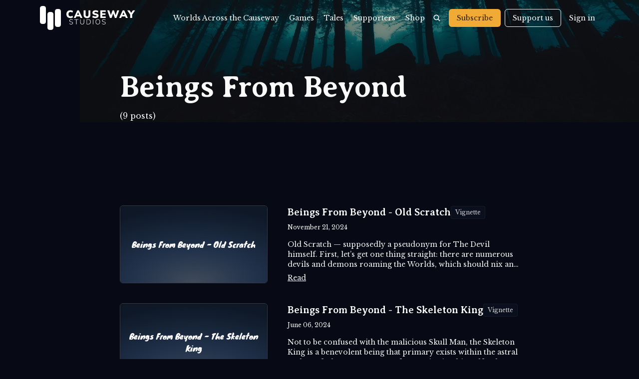

--- FILE ---
content_type: text/html; charset=utf-8
request_url: https://worlds.causewaystudios.com/beings-from-beyond/
body_size: 8354
content:
<!DOCTYPE html>
<html lang="en">
    <head>
        <meta charset="utf-8" />
        <meta http-equiv="X-UA-Compatible" content="IE=edge" />
        <meta name="viewport" content="width=device-width, initial-scale=1">

        <link rel="icon" href="https://worlds.causewaystudios.com/content/images/size/w256h256/2023/07/Icon.png" type="image/png">
    <link rel="canonical" href="https://worlds.causewaystudios.com/beings-from-beyond/">
    <meta name="referrer" content="no-referrer-when-downgrade">
    
    <meta property="og:site_name" content="Worlds Across the Causeway">
    <meta property="og:type" content="website">
    <meta property="og:title" content="Beings From Beyond - Worlds Across the Causeway">
    <meta property="og:description" content="See strange sights, hear tall tales, and explore the mysterious unknown with us.">
    <meta property="og:url" content="https://worlds.causewaystudios.com/beings-from-beyond/">
    <meta property="og:image" content="https://worlds.causewaystudios.com/content/images/2023/07/Logo_BG_16-9-2.png">
    <meta property="article:publisher" content="https://www.facebook.com/gaming/CausewayStudios">
    <meta name="twitter:card" content="summary_large_image">
    <meta name="twitter:title" content="Beings From Beyond - Worlds Across the Causeway">
    <meta name="twitter:description" content="See strange sights, hear tall tales, and explore the mysterious unknown with us.">
    <meta name="twitter:url" content="https://worlds.causewaystudios.com/beings-from-beyond/">
    <meta name="twitter:image" content="https://worlds.causewaystudios.com/content/images/2023/07/Logo_BG_16-9-2.png">
    <meta name="twitter:site" content="@causewaygames">
    <meta property="og:image:width" content="1668">
    <meta property="og:image:height" content="939">
    
    <script type="application/ld+json">
{
    "@context": "https://schema.org",
    "@type": "Series",
    "publisher": {
        "@type": "Organization",
        "name": "Worlds Across the Causeway",
        "url": "https://worlds.causewaystudios.com/",
        "logo": {
            "@type": "ImageObject",
            "url": "https://worlds.causewaystudios.com/content/images/size/w256h256/2023/07/Icon.png",
            "width": 60,
            "height": 60
        }
    },
    "url": "https://worlds.causewaystudios.com/beings-from-beyond/",
    "name": "Beings From Beyond",
    "mainEntityOfPage": "https://worlds.causewaystudios.com/beings-from-beyond/"
}
    </script>

    <meta name="generator" content="Ghost 5.52">
    <link rel="alternate" type="application/rss+xml" title="Worlds Across the Causeway" href="">
    <script defer src="https://cdn.jsdelivr.net/ghost/portal@~2.33/umd/portal.min.js" data-i18n="false" data-ghost="https://worlds.causewaystudios.com/" data-key="fcf84f9a6dfa35dbbb41f7bee5" data-api="https://worlds.causewaystudios.com/ghost/api/content/" crossorigin="anonymous"></script><style id="gh-members-styles">.gh-post-upgrade-cta-content,
.gh-post-upgrade-cta {
    display: flex;
    flex-direction: column;
    align-items: center;
    font-family: -apple-system, BlinkMacSystemFont, 'Segoe UI', Roboto, Oxygen, Ubuntu, Cantarell, 'Open Sans', 'Helvetica Neue', sans-serif;
    text-align: center;
    width: 100%;
    color: #ffffff;
    font-size: 16px;
}

.gh-post-upgrade-cta-content {
    border-radius: 8px;
    padding: 40px 4vw;
}

.gh-post-upgrade-cta h2 {
    color: #ffffff;
    font-size: 28px;
    letter-spacing: -0.2px;
    margin: 0;
    padding: 0;
}

.gh-post-upgrade-cta p {
    margin: 20px 0 0;
    padding: 0;
}

.gh-post-upgrade-cta small {
    font-size: 16px;
    letter-spacing: -0.2px;
}

.gh-post-upgrade-cta a {
    color: #ffffff;
    cursor: pointer;
    font-weight: 500;
    box-shadow: none;
    text-decoration: underline;
}

.gh-post-upgrade-cta a:hover {
    color: #ffffff;
    opacity: 0.8;
    box-shadow: none;
    text-decoration: underline;
}

.gh-post-upgrade-cta a.gh-btn {
    display: block;
    background: #ffffff;
    text-decoration: none;
    margin: 28px 0 0;
    padding: 8px 18px;
    border-radius: 4px;
    font-size: 16px;
    font-weight: 600;
}

.gh-post-upgrade-cta a.gh-btn:hover {
    opacity: 0.92;
}</style><script async src="https://js.stripe.com/v3/"></script>
    <script defer src="https://cdn.jsdelivr.net/ghost/sodo-search@~1.1/umd/sodo-search.min.js" data-key="fcf84f9a6dfa35dbbb41f7bee5" data-styles="https://cdn.jsdelivr.net/ghost/sodo-search@~1.1/umd/main.css" data-sodo-search="https://worlds.causewaystudios.com/" crossorigin="anonymous"></script>
    
    <link href="https://worlds.causewaystudios.com/webmentions/receive/" rel="webmention">
    <script defer src="/public/cards.min.js?v=c94a316a78"></script>
    <link rel="stylesheet" type="text/css" href="/public/cards.min.css?v=c94a316a78">
    <script defer src="/public/comment-counts.min.js?v=c94a316a78" data-ghost-comments-counts-api="https://worlds.causewaystudios.com/members/api/comments/counts/"></script>
    <script defer src="/public/member-attribution.min.js?v=c94a316a78"></script>
    <script async src="https://www.googletagmanager.com/gtag/js?id=G-7PXQ077HGP"></script>
<script>
  window.dataLayer = window.dataLayer || [];
  function gtag(){dataLayer.push(arguments);}
  gtag('js', new Date());

  gtag('config', 'G-7PXQ077HGP');
</script><style>:root {--ghost-accent-color: #F0AA36;}</style>

        <link rel="preconnect" href="https://fonts.googleapis.com">
        <link rel="preconnect" href="https://fonts.gstatic.com" crossorigin>
        <link href="https://fonts.googleapis.com/css2?family=Libre+Baskerville:ital,wght@0,400;0,700;1,400&display=swap"
            rel="stylesheet">
        <link href="https://fonts.googleapis.com/css2?family=Averia+Serif+Libre:wght@400;700&display=swap" rel="stylesheet">
        <link href="https://fonts.googleapis.com/css2?family=Knewave&display=swap" rel="stylesheet">

        <link rel="stylesheet" type="text/css" href="/assets/built/screen.css?v=c94a316a78" />
        <link rel="stylesheet" href="/assets/build/css/build.css?v=c94a316a78" />

        <title>Beings From Beyond - Worlds Across the Causeway</title>

        
    </head>
    <body class="tag-template tag-beings-from-beyond text-neutral-50 bg-space-800">
        <div>

            <header class="fixed top-0 left-0 right-0 z-50 scroll text-xs xl:text-sm" id="header">
    <div class="absolute inset-0 -z-10 bg-space-750 opacity-0 shadow-lg" id="header-bg">

    </div>

    <div class=" mx-6 md:mx-10 lg:mx-10 xl:mx-20 2xl:mx-40">

        <div class="flex flex-row md:flex-col items-center lg:flex-row justify-between md:justify-normal lg:justify-between pb-0 md:pb-4 lg:pb-0">


            <div class="flex space-x-4">
                <!-- logo -->

                <div>
                    <a href="https://www.causewaystudios.com" class="flex items-center no-underline py-3">
                        <img src="/assets/images/Logo-Lockup-Light.svg" class="h-12" alt="Causeway Studios" />
                    </a>
                </div>

                <!-- primary nav -->

            </div>

            <div class="hidden md:flex items-center space-x-2">
                <nav class="bt-head-menu hidden md:flex items-center">
                    <ul class="nav">
    <li class="nav-worlds-across-the-causeway"><a href="https://worlds.causewaystudios.com/">Worlds Across the Causeway</a></li>
    <li class="nav-games"><a href="https://worlds.causewaystudios.com/games/">Games</a></li>
    <li class="nav-tales"><a href="https://worlds.causewaystudios.com/tales/">Tales</a></li>
    <li class="nav-supporters"><a href="https://worlds.causewaystudios.com/supporters/">Supporters</a></li>
    <li class="nav-shop"><a href="https://causewaystudios.square.site">Shop</a></li>
</ul>

                    <button
                        class="gh-search px-2 py-1 text-neutral-50 flex flex-row items-center rounded-md hover:bg-neutral-50/10"
                        data-ghost-search><img src="/assets/images/search-light.svg" class="h-4" /></button>
                </nav>
                <div class="flex flex-row items-center">
                    <a href="#/portal/signup/free" class="no-underline whitespace-nowrap bg-accent-400 hover:bg-accent-300 text-accent-900 rounded-md px-4 py-2 shadow hover:shadow-xl hover:-translate-y-0.25 transition-all">Subscribe</a>
                </div>
                <div class="flex flex-row items-center">
                    <a href="#/portal/signup" class="no-underline whitespace-nowrap box-border bg-transparent hover:bg-neutral-50 text-neutral-50 hover:text-space-900 border border-neutral-50 rounded-md px-[15px] py-[7px] hover:shadow-xl hover:-translate-y-0.25 transition-all">Support us</a>
                </div>
                <a href="#/portal/signin" class="no-underline whitespace-nowrap rounded-md px-2 py-2 hover:bg-neutral-50/10">Sign in</a>
                            </div>

            <!-- secondary nav -->

            <!-- mobile button goes here -->
            <div class="md:hidden flex items-center">
                <button class="gh-search p-2 text-neutral-50 flex flex-row items-center rounded-md"
                    data-ghost-search><img src="/assets/images/search-light.svg" class="h-5 w-5" /></button>
                <button class="bt-burger p-2 -mr-3">
                <svg class="w-6 h-6" xmlns="http://www.w3.org/2000/svg" fill="none" viewBox="0 0 24 24" stroke="currentColor">
                    <path stroke-linecap="round" stroke-linejoin="round" stroke-width="2" d="M4 6h16M4 12h16M4 18h16" />
                </svg>
                </button>
            </div>

            </div>
        </div>

        <!-- mobile menu -->
        <div id="bt-mobile-menu" class="hidden md:hidden m-0 py-4 bg-space-750 mobile-nav">
            <ul class="nav">
    <li class="nav-worlds-across-the-causeway"><a href="https://worlds.causewaystudios.com/">Worlds Across the Causeway</a></li>
    <li class="nav-games"><a href="https://worlds.causewaystudios.com/games/">Games</a></li>
    <li class="nav-tales"><a href="https://worlds.causewaystudios.com/tales/">Tales</a></li>
    <li class="nav-supporters"><a href="https://worlds.causewaystudios.com/supporters/">Supporters</a></li>
    <li class="nav-shop"><a href="https://causewaystudios.square.site">Shop</a></li>
</ul>

            <div class="w-full h-auto pt-4 px-4 flex flex-row items-center">
                <a href="#/portal/signup/free"
                    class="no-underline block w-full text-base text-center bg-accent-400 hover:bg-accent-300 text-accent-900 rounded-md px-4 py-2 shadow hover:shadow-xl hover:-translate-y-0.25 transition-all">Subscribe</a>
            </div>
            <div class="w-full h-auto py-4 px-4">
                <a href="#/portal/signup"
                    class="no-underline block w-full text-base text-center box-border bg-transparent hover:bg-space-700 text-neutral-50 border border-neutral-50 rounded-md px-[15px] py-[7px] hover:shadow-xl hover:-translate-y-0.25 transition-all">Support
                    us</a>
            </div>
            <a href="#/portal/signin" class="no-underline px-4 py-4 text-base text-center block">Sign in</a>
                    </div>

</header> 

            <main>
    
<section class="relative h-min min-h-screen-40 flex flex-col justify-end overflow-hidden mb-20 px-6 sm:px-10 md:px-20 lg:px-40">

    <div class="absolute inset-0 -z-10">
        <img src="/assets/images/Tales.jpeg" alt="" class="h-full w-full object-cover object-center opacity-70" />
    </div>
    

    <div class="w-full max-w-200 mx-auto mb-20 mt-36">

        <h1 class="text-3xl sm:text-5xl md:text-6xl mb-2">Beings From Beyond</h1>
        <p>(9 posts)</p>

    </div>
</section>

<section class="px-6 sm:px-10 md:px-20 lg:px-40">
    <div class="w-full max-w-200 mx-auto">
    

    <div class="mb-10">
        <div class="grid sm:grid-cols-5 gap-6 sm:gap-10">
    <div class=" relative aspect-video w-full sm:col-span-2 overflow-hidden rounded-md border border-neutral-50/20 hover:border-neutral-50/40 transition-colors">
        <a href="/tales/beings-from-beyond-old-scratch/" class="no-underline">
            <div class="relative post-feature-fallback h-full w-full flex items-center justify-center p-4">
                <span class="no-underline font-accent text-center block z-10">Beings From Beyond - Old Scratch</span>
                <div></div>
            </div>
        </a>
        
    </div>

    <div class="sm:col-span-3">
        <div class="flex flex-row flex-wrap items-center gap-2 mb-2">
            <a href="/tales/beings-from-beyond-old-scratch/" class="no-underline">
                <h2 class="inline text-xl font-bold">Beings From Beyond - Old Scratch</h2>
            </a> <a href="/tag/vignette/" title="" class="text-xs no-underline text-neutral-50/80 hover:text-neutral-50/100 tag tag-64418b81ac51f6055dbcfa7e vignette bg-space-750 px-2 py-1 rounded border border-neutral-50/5 whitespace-nowrap hover:border-neutral-50/20 transition-colors">Vignette</a>
        </div>
        
        <div class="mb-4">
            <p class="text-xs p-0">November 21, 2024</p>
        </div>
            <p class="text-sm text-neutral-100 p-0 mb-1 line-clamp-3 text-ellipsis">
                Old Scratch — supposedly a pseudonym for The Devil himself. First, let’s get one thing straight: there are numerous devils and demons roaming the Worlds, which should nix any notion that there be a singular, capital-“D” Devil.

As for Old Scratch he seems to enjoy the finer things in
            </p>
        <a href="/tales/beings-from-beyond-old-scratch/" class="underline text-sm">
            Read
        </a>
    </div>
</div>    </div>



    <div class="mb-10">
        <div class="grid sm:grid-cols-5 gap-6 sm:gap-10">
    <div class=" relative aspect-video w-full sm:col-span-2 overflow-hidden rounded-md border border-neutral-50/20 hover:border-neutral-50/40 transition-colors">
        <a href="/tales/beings-from-beyond-the-skeleton-king/" class="no-underline">
            <div class="relative post-feature-fallback h-full w-full flex items-center justify-center p-4">
                <span class="no-underline font-accent text-center block z-10">Beings From Beyond - The Skeleton King</span>
                <div></div>
            </div>
        </a>
        
    </div>

    <div class="sm:col-span-3">
        <div class="flex flex-row flex-wrap items-center gap-2 mb-2">
            <a href="/tales/beings-from-beyond-the-skeleton-king/" class="no-underline">
                <h2 class="inline text-xl font-bold">Beings From Beyond - The Skeleton King</h2>
            </a> <a href="/tag/vignette/" title="" class="text-xs no-underline text-neutral-50/80 hover:text-neutral-50/100 tag tag-64418b81ac51f6055dbcfa7e vignette bg-space-750 px-2 py-1 rounded border border-neutral-50/5 whitespace-nowrap hover:border-neutral-50/20 transition-colors">Vignette</a>
        </div>
        
        <div class="mb-4">
            <p class="text-xs p-0">June 06, 2024</p>
        </div>
            <p class="text-sm text-neutral-100 p-0 mb-1 line-clamp-3 text-ellipsis">
                Not to be confused with the malicious Skull Man, the Skeleton King is a benevolent being that primary exists within the astral realms of The Dreamscape. Often projecting himself as large and imposing, the Skeleton King has been known to shepherd wayward minds that find themselves adrift in the dream
            </p>
        <a href="/tales/beings-from-beyond-the-skeleton-king/" class="underline text-sm">
            Read
        </a>
    </div>
</div>    </div>



    <div class="mb-10">
        <div class="grid sm:grid-cols-5 gap-6 sm:gap-10">
    <div class=" relative aspect-video w-full sm:col-span-2 overflow-hidden rounded-md border border-neutral-50/20 hover:border-neutral-50/40 transition-colors">
        <a href="/tales/beings-from-beyond/" class="no-underline">
            <div class="relative post-feature-fallback h-full w-full flex items-center justify-center p-4">
                <span class="no-underline font-accent text-center block z-10">Beings From Beyond - The Skull Man</span>
                <div></div>
            </div>
        </a>
        
    </div>

    <div class="sm:col-span-3">
        <div class="flex flex-row flex-wrap items-center gap-2 mb-2">
            <a href="/tales/beings-from-beyond/" class="no-underline">
                <h2 class="inline text-xl font-bold">Beings From Beyond - The Skull Man</h2>
            </a> <a href="/tag/vignette/" title="" class="text-xs no-underline text-neutral-50/80 hover:text-neutral-50/100 tag tag-64418b81ac51f6055dbcfa7e vignette bg-space-750 px-2 py-1 rounded border border-neutral-50/5 whitespace-nowrap hover:border-neutral-50/20 transition-colors">Vignette</a>
        </div>
        
        <div class="mb-4">
            <p class="text-xs p-0">February 08, 2024</p>
        </div>
            <p class="text-sm text-neutral-100 p-0 mb-1 line-clamp-3 text-ellipsis">
                No one knows from whence this baleful being came, nor what his true name might be. What we do know is this “man” travels with sinister intent. Eye-witnesses have described him as “sharply-dressed” in a three-piece suit, his barren skull often adorned with a porkpie hat. Facts about the creature
            </p>
        <a href="/tales/beings-from-beyond/" class="underline text-sm">
            Read
        </a>
    </div>
</div>    </div>



    <div class="mb-10">
        <div class="grid sm:grid-cols-5 gap-6 sm:gap-10">
    <div class=" relative aspect-video w-full sm:col-span-2 overflow-hidden rounded-md border border-neutral-50/20 hover:border-neutral-50/40 transition-colors">
        <a href="/tales/beings-from-beyond-llamas-pt-4/" class="no-underline">
            <div class="relative post-feature-fallback h-full w-full flex items-center justify-center p-4">
                <span class="no-underline font-accent text-center block z-10">Beings From Beyond - Llamas, Pt. 4</span>
                <div></div>
            </div>
        </a>
        
    </div>

    <div class="sm:col-span-3">
        <div class="flex flex-row flex-wrap items-center gap-2 mb-2">
            <a href="/tales/beings-from-beyond-llamas-pt-4/" class="no-underline">
                <h2 class="inline text-xl font-bold">Beings From Beyond - Llamas, Pt. 4</h2>
            </a> <a href="/tag/beings-from-beyond/" title="" class="text-xs no-underline text-neutral-50/80 hover:text-neutral-50/100 tag tag-6498733026d92e0f427edc12 beings-from-beyond bg-space-750 px-2 py-1 rounded border border-neutral-50/5 whitespace-nowrap hover:border-neutral-50/20 transition-colors">Beings From Beyond</a>
        </div>
        
        <div class="mb-4">
            <p class="text-xs p-0">August 25, 2022</p>
        </div>
            <p class="text-sm text-neutral-100 p-0 mb-1 line-clamp-3 text-ellipsis">
                While manifesting, if the Llama’s bottom jaw is rotating in a clockwise fashion (from its perspective) it is manifesting healing, helpful spirits, or the frustratingly vague concept of luck.

If the Llama’s bottom jaw is rotating in a counter-clockwise fashion, however, (again, from the Llama’s perspective) it
            </p>
        <a href="/tales/beings-from-beyond-llamas-pt-4/" class="underline text-sm">
            Read
        </a>
    </div>
</div>    </div>



    <div class="mb-10">
        <div class="grid sm:grid-cols-5 gap-6 sm:gap-10">
    <div class=" relative aspect-video w-full sm:col-span-2 overflow-hidden rounded-md border border-neutral-50/20 hover:border-neutral-50/40 transition-colors">
        <a href="/tales/beings-from-beyond-llamas-pt-3/" class="no-underline">
            <div class="relative post-feature-fallback h-full w-full flex items-center justify-center p-4">
                <span class="no-underline font-accent text-center block z-10">Beings From Beyond - Llamas, Pt. 3</span>
                <div></div>
            </div>
        </a>
        
    </div>

    <div class="sm:col-span-3">
        <div class="flex flex-row flex-wrap items-center gap-2 mb-2">
            <a href="/tales/beings-from-beyond-llamas-pt-3/" class="no-underline">
                <h2 class="inline text-xl font-bold">Beings From Beyond - Llamas, Pt. 3</h2>
            </a> <a href="/tag/beings-from-beyond/" title="" class="text-xs no-underline text-neutral-50/80 hover:text-neutral-50/100 tag tag-6498733026d92e0f427edc12 beings-from-beyond bg-space-750 px-2 py-1 rounded border border-neutral-50/5 whitespace-nowrap hover:border-neutral-50/20 transition-colors">Beings From Beyond</a>
        </div>
        
        <div class="mb-4">
            <p class="text-xs p-0">August 23, 2022</p>
        </div>
            <p class="text-sm text-neutral-100 p-0 mb-1 line-clamp-3 text-ellipsis">
                Chewing on magical foci is how “Llamas” (as I will continue to call them) manifest. Powerful foci include Asafetida, Bloodroot, and Passionflower, though the creatures will often use more common foci like Corn Husks.
            </p>
        <a href="/tales/beings-from-beyond-llamas-pt-3/" class="underline text-sm">
            Read
        </a>
    </div>
</div>    </div>



    <div class="mb-10">
        <div class="grid sm:grid-cols-5 gap-6 sm:gap-10">
    <div class=" relative aspect-video w-full sm:col-span-2 overflow-hidden rounded-md border border-neutral-50/20 hover:border-neutral-50/40 transition-colors">
        <a href="/tales/beings-from-beyond-llamas-pt-2/" class="no-underline">
            <div class="relative post-feature-fallback h-full w-full flex items-center justify-center p-4">
                <span class="no-underline font-accent text-center block z-10">Beings From Beyond - Llamas, Pt. 2</span>
                <div></div>
            </div>
        </a>
        
    </div>

    <div class="sm:col-span-3">
        <div class="flex flex-row flex-wrap items-center gap-2 mb-2">
            <a href="/tales/beings-from-beyond-llamas-pt-2/" class="no-underline">
                <h2 class="inline text-xl font-bold">Beings From Beyond - Llamas, Pt. 2</h2>
            </a> <a href="/tag/beings-from-beyond/" title="" class="text-xs no-underline text-neutral-50/80 hover:text-neutral-50/100 tag tag-6498733026d92e0f427edc12 beings-from-beyond bg-space-750 px-2 py-1 rounded border border-neutral-50/5 whitespace-nowrap hover:border-neutral-50/20 transition-colors">Beings From Beyond</a>
        </div>
        
        <div class="mb-4">
            <p class="text-xs p-0">July 19, 2022</p>
        </div>
            <p class="text-sm text-neutral-100 p-0 mb-1 line-clamp-3 text-ellipsis">
                How to determine if the llama you have encountered is, in fact, a llama; a feat not so easily accomplished. I’ve seen many a prideful person too gleefully take a hubris-laden road to a llama-y grave.

First, you must ask the creature, in these exact words: “Are you a
            </p>
        <a href="/tales/beings-from-beyond-llamas-pt-2/" class="underline text-sm">
            Read
        </a>
    </div>
</div>    </div>



    <div class="mb-10">
        <div class="grid sm:grid-cols-5 gap-6 sm:gap-10">
    <div class=" relative aspect-video w-full sm:col-span-2 overflow-hidden rounded-md border border-neutral-50/20 hover:border-neutral-50/40 transition-colors">
        <a href="/tales/beings-from-beyond-the-stag/" class="no-underline">
            <div class="relative post-feature-fallback h-full w-full flex items-center justify-center p-4">
                <span class="no-underline font-accent text-center block z-10">Beings From Beyond - The Stag</span>
                <div></div>
            </div>
        </a>
        
    </div>

    <div class="sm:col-span-3">
        <div class="flex flex-row flex-wrap items-center gap-2 mb-2">
            <a href="/tales/beings-from-beyond-the-stag/" class="no-underline">
                <h2 class="inline text-xl font-bold">Beings From Beyond - The Stag</h2>
            </a> <a href="/tag/beings-from-beyond/" title="" class="text-xs no-underline text-neutral-50/80 hover:text-neutral-50/100 tag tag-6498733026d92e0f427edc12 beings-from-beyond bg-space-750 px-2 py-1 rounded border border-neutral-50/5 whitespace-nowrap hover:border-neutral-50/20 transition-colors">Beings From Beyond</a>
        </div>
        
        <div class="mb-4">
            <p class="text-xs p-0">May 26, 2022</p>
        </div>
            <p class="text-sm text-neutral-100 p-0 mb-1 line-clamp-3 text-ellipsis">
                "Visions and encounters with the being vary, often wildly, between different reports. Some describe the creature as a shadow manifest, with particular attention paid to its menacing antlers. Others, however, describe a luminous being which acts as a guide."
            </p>
        <a href="/tales/beings-from-beyond-the-stag/" class="underline text-sm">
            Read
        </a>
    </div>
</div>    </div>



    <div class="mb-10">
        <div class="grid sm:grid-cols-5 gap-6 sm:gap-10">
    <div class=" relative aspect-video w-full sm:col-span-2 overflow-hidden rounded-md border border-neutral-50/20 hover:border-neutral-50/40 transition-colors">
        <a href="/tales/beings-from-beyond-llamas-pt-1/" class="no-underline">
            <div class="relative post-feature-fallback h-full w-full flex items-center justify-center p-4">
                <span class="no-underline font-accent text-center block z-10">Beings From Beyond - Llamas, Pt. 1</span>
                <div></div>
            </div>
        </a>
        
    </div>

    <div class="sm:col-span-3">
        <div class="flex flex-row flex-wrap items-center gap-2 mb-2">
            <a href="/tales/beings-from-beyond-llamas-pt-1/" class="no-underline">
                <h2 class="inline text-xl font-bold">Beings From Beyond - Llamas, Pt. 1</h2>
            </a> <a href="/tag/beings-from-beyond/" title="" class="text-xs no-underline text-neutral-50/80 hover:text-neutral-50/100 tag tag-6498733026d92e0f427edc12 beings-from-beyond bg-space-750 px-2 py-1 rounded border border-neutral-50/5 whitespace-nowrap hover:border-neutral-50/20 transition-colors">Beings From Beyond</a>
        </div>
        
        <div class="mb-4">
            <p class="text-xs p-0">May 24, 2022</p>
        </div>
            <p class="text-sm text-neutral-100 p-0 mb-1 line-clamp-3 text-ellipsis">
                "If you come across a llama in your travels, I’ve found it’s best to question if the creature in question is indeed a llama. Before you tumble too far down your rabbit hole of excuses and rationalizations, think of it this way — if it turns out to be
            </p>
        <a href="/tales/beings-from-beyond-llamas-pt-1/" class="underline text-sm">
            Read
        </a>
    </div>
</div>    </div>



    <div class="mb-10">
        <div class="grid sm:grid-cols-5 gap-6 sm:gap-10">
    <div class=" relative aspect-video w-full sm:col-span-2 overflow-hidden rounded-md border border-neutral-50/20 hover:border-neutral-50/40 transition-colors">
        <a href="/tales/beings-from-beyond-cluhd/" class="no-underline">
            <div class="relative post-feature-fallback h-full w-full flex items-center justify-center p-4">
                <span class="no-underline font-accent text-center block z-10">Beings From Beyond - Cluhd</span>
                <div></div>
            </div>
        </a>
        
    </div>

    <div class="sm:col-span-3">
        <div class="flex flex-row flex-wrap items-center gap-2 mb-2">
            <a href="/tales/beings-from-beyond-cluhd/" class="no-underline">
                <h2 class="inline text-xl font-bold">Beings From Beyond - Cluhd</h2>
            </a> <a href="/tag/beings-from-beyond/" title="" class="text-xs no-underline text-neutral-50/80 hover:text-neutral-50/100 tag tag-6498733026d92e0f427edc12 beings-from-beyond bg-space-750 px-2 py-1 rounded border border-neutral-50/5 whitespace-nowrap hover:border-neutral-50/20 transition-colors">Beings From Beyond</a>
        </div>
        
        <div class="mb-4">
            <p class="text-xs p-0">April 21, 2022</p>
        </div>
            <p class="text-sm text-neutral-100 p-0 mb-1 line-clamp-3 text-ellipsis">
                "The creature known only as 'Cluhd' transforms itself into a tree, small and delicate at first. However, this is merely a distraction as it is able to shoot into the clouds at a moment’s notice, casting shadows which throw any caught within them into a state of confusion.

At
            </p>
        <a href="/tales/beings-from-beyond-cluhd/" class="underline text-sm">
            Read
        </a>
    </div>
</div>    </div>


    <div class=" mb-20">
        <nav class="pagination">
    <span class="page-number">Page 1 of 1</span>
</nav>

    </div>
    

    <div class="-mx-4 p-4 bg-space-700 border border-neutral-50/10 rounded-lg flex flex-col items-center">
    <h2 class="text-xl leading-8 font-normal mb-4">Join us by the campfire</h2>
    <div class="flex flex-row flex-wrap justify-items-center justify-center gap-4 mb-4">
        <div class="flex flex-row items-center gap-1">
            <div class="h-4 w-4">
                <svg width="16" height="16" viewBox="0 0 16 16" fill="none" xmlns="http://www.w3.org/2000/svg">
                    <path
                        d="M6.53 3.02354C5.54207 2.55186 4.16121 2.3208 2.3125 2.3126C2.13815 2.31023 1.96722 2.36107 1.8225 2.45834C1.70372 2.53863 1.60648 2.64688 1.53935 2.77356C1.47222 2.90025 1.43724 3.04149 1.4375 3.18487V11.0079C1.4375 11.5367 1.81375 11.9357 2.3125 11.9357C4.25582 11.9357 6.20516 12.1172 7.37274 13.2208C7.38871 13.236 7.40878 13.2461 7.43047 13.25C7.45216 13.2538 7.4745 13.2512 7.49471 13.2425C7.51493 13.2338 7.53213 13.2193 7.54418 13.2008C7.55624 13.1824 7.56261 13.1608 7.5625 13.1388V3.92096C7.56255 3.85877 7.54925 3.79729 7.52349 3.74068C7.49773 3.68407 7.46012 3.63366 7.4132 3.59283C7.14576 3.3642 6.84868 3.1727 6.53 3.02354ZM14.1775 2.45752C14.0327 2.36049 13.8618 2.30994 13.6875 2.3126C11.8388 2.3208 10.4579 2.55076 9.47 3.02354C9.15134 3.17243 8.85418 3.36355 8.58653 3.59174C8.53971 3.63263 8.50219 3.68307 8.47649 3.73967C8.45078 3.79626 8.43749 3.85771 8.4375 3.91987V13.1383C8.43749 13.1594 8.44373 13.1801 8.45543 13.1978C8.46713 13.2154 8.48379 13.2292 8.50329 13.2374C8.5228 13.2456 8.5443 13.2479 8.56509 13.2439C8.58588 13.2399 8.60504 13.2299 8.62016 13.2151C9.32207 12.5178 10.5539 11.9349 13.6886 11.9351C13.9207 11.9351 14.1432 11.843 14.3073 11.6789C14.4714 11.5148 14.5636 11.2922 14.5636 11.0601V3.18514C14.5639 3.04148 14.5289 2.89996 14.4615 2.77306C14.3942 2.64616 14.2966 2.53779 14.1775 2.45752Z"
                        fill="#FAFAFA" />
                </svg>
            </div>
            <p class="text-base leading-4 py-0">New tales</p>
        </div>
        <div class="flex flex-row items-center gap-1">
            <div class="h-4 w-4">
                <svg width="16" height="16" viewBox="0 0 16 16" fill="none" xmlns="http://www.w3.org/2000/svg">
                    <path
                        d="M4 11.5H11C11.8284 11.5 12.5 12.1716 12.5 13C12.5 13.2761 12.2761 13.5 12 13.5H3C2.72386 13.5 2.5 13.2761 2.5 13C2.5 12.1716 3.17157 11.5 4 11.5Z"
                        fill="#FAFAFA" stroke="#FAFAFA" />
                    <path fill-rule="evenodd" clip-rule="evenodd"
                        d="M8.77324 6.45361C9.01579 6.62463 9.28482 6.76059 9.57298 6.85412L8 10.0001H7L8.77324 6.45361Z"
                        fill="#FAFAFA" />
                    <circle cx="10.5" cy="4" r="1.5" fill="#FAFAFA" stroke="#FAFAFA" />
                </svg>

            </div>
            <p class="text-base leading-4 py-0">Game announcements</p>
        </div>
        <div class="flex flex-row items-center gap-1">
            <div class="h-4 w-4">
                <svg width="16" height="16" viewBox="0 0 16 16" fill="none" xmlns="http://www.w3.org/2000/svg">
                    <path
                        d="M3.51728 9.28592C2.81226 8.39222 2.42879 7.2871 2.42871 6.14878V3.35449C3.60363 2.74651 4.90723 2.4292 6.23014 2.4292C7.55304 2.4292 8.85665 2.74651 10.0316 3.35449"
                        stroke="#FAFAFA" stroke-linecap="round" stroke-linejoin="round" />
                    <path fill-rule="evenodd" clip-rule="evenodd"
                        d="M7.76776 13.5076C8.06575 13.5836 8.3775 13.5878 8.67746 13.5201C9.70878 13.2824 10.6539 12.7631 11.4075 12.0201C12.1612 11.277 12.6938 10.3393 12.946 9.31148L13.5717 6.8172C12.5363 5.87195 11.2824 5.19857 9.92249 4.85747C8.5626 4.51638 7.1393 4.51825 5.78032 4.86291L5.1546 7.36577C4.89612 8.3927 4.92838 9.47128 5.24777 10.4809C5.56717 11.4906 6.1611 12.3915 6.96317 13.0829C7.19404 13.2861 7.46977 13.4316 7.76776 13.5076ZM7.3352 7.82778C7.39816 7.81078 7.46457 7.81134 7.52723 7.82941C7.53518 7.8317 7.54319 7.83379 7.55124 7.83569C7.61257 7.85012 7.66899 7.88051 7.71478 7.92379C7.76057 7.96707 7.7941 8.02169 7.81195 8.08212C7.89022 8.34694 8.16835 8.49817 8.43317 8.4199C8.69798 8.34163 8.84921 8.06351 8.77095 7.79869C8.70309 7.56908 8.5757 7.36152 8.4017 7.19705C8.23071 7.03544 8.02069 6.92109 7.7923 6.86516C7.55771 6.79984 7.30978 6.79883 7.07453 6.86235C6.83529 6.92694 6.6183 7.05581 6.4471 7.23497C6.25632 7.43462 6.26351 7.75112 6.46316 7.94189C6.66281 8.13267 6.97931 8.12548 7.17009 7.92584C7.21514 7.87869 7.27224 7.84477 7.3352 7.82778ZM10.7293 8.67033C10.7907 8.65222 10.8559 8.65095 10.9179 8.66664C10.98 8.68234 11.0367 8.71444 11.0821 8.75956C11.1275 8.80469 11.16 8.86119 11.1761 8.92316C11.2454 9.19044 11.5184 9.35088 11.7856 9.28151C12.0529 9.21213 12.2134 8.93922 12.144 8.67193C12.0829 8.43646 11.9596 8.22175 11.787 8.05027C11.6145 7.87878 11.399 7.75683 11.1632 7.69718C10.9273 7.63752 10.6798 7.64236 10.4464 7.71118C10.2131 7.78 10.0026 7.91027 9.83684 8.08836C9.64873 8.29052 9.66011 8.60689 9.86227 8.79501C10.0644 8.98313 10.3808 8.97174 10.5689 8.76959C10.6125 8.72272 10.6679 8.68844 10.7293 8.67033Z"
                        fill="#FAFAFA" />
                </svg>
            </div>
            <p class="text-base leading-4 py-0">Exclusive reveals</p>
        </div>
    </div>
    <form data-members-form class="flex flex-col md:flex-row md:items-stretch w-full md:w-4/5 gap-2">
        <input data-members-email placeholder="worlds@causewaystudios.com"
            class="bg-space-800 border border-space-300/10 hover:border-space-300/20 rounded-md placeholder-neutral-50/50 px-4 py-2 flex-grow md:min-w-[350px] transition:colors"
            type="email" required="true" />
        <button type="submit"
            class="!bg-accent-400 hover:!bg-accent-300 text-accent-900 rounded-md px-6 py-2 shadow hover:shadow-lg">Follow along</button>
    </form>
</div>



</div>
</section>

</main> 

            <footer class="mt-20 bg-space-900 py-20 w-full px-6 sm:px-10 md:px-20 lg:px-40">
    <div class=" max-w-6xl md:mx-auto md:flex md:flex-col md:items-center">
        <a href="/" class="block no-underline mb-6">
            <img src="/assets/images/WAtC_Logo_Gradient-Symbol.svg" class="h-12" />
        </a>
        <div class="mb-6">
            <nav class="footer-nav text-sm md:text-center text-neutral-50/70 ">
                <ul class="nav">
    <li class="nav-worlds-across-the-causeway"><a href="https://worlds.causewaystudios.com/">Worlds Across the Causeway</a></li>
    <li class="nav-games"><a href="https://worlds.causewaystudios.com/games/">Games</a></li>
    <li class="nav-tales"><a href="https://worlds.causewaystudios.com/tales/">Tales</a></li>
    <li class="nav-supporters"><a href="https://worlds.causewaystudios.com/supporters/">Supporters</a></li>
    <li class="nav-shop"><a href="https://causewaystudios.square.site">Shop</a></li>
</ul>

            </nav>
        </div>
        <!-- secondary nav -->
        <div class="flex md:items-center space-x-4 mb-6">
        
            <a class="h-6 w-6" href="https://www.facebook.com/gaming/CausewayStudios" title="Facebook" target="_blank" rel="noopener"><ion-icon name="logo-facebook" class="h-full w-full fill-neutral-50/70 hover:fill-neutral-50"></ion-icon></a>
            <a class="h-6 w-6" href="https://twitter.com/causewaygames" title="Twitter" target="_blank" rel="noopener"><ion-icon name="logo-twitter" class="h-full w-full fill-neutral-50/70 hover:fill-neutral-50"></ion-icon></a>
            
            <a class="h-6 w-6" href="https://www.instagram.com/causewaystudios/" title="Instagram" target="_blank" rel="noopener"><ion-icon name="logo-instagram" class="w-full h-full fill-neutral-50/70 hover:fill-neutral-50"></ion-icon></a>
            
        </div>
        <div class="text-left md:text-center text-sm text-neutral-50/60">
            <p>Copyright © 2023 <a href="https://www.causewaystudios.com">Causeway Studios</a></p>
        </div>
    </div>

    <script type="module" src="https://unpkg.com/ionicons@7.1.0/dist/ionicons/ionicons.esm.js"></script>
    <script nomodule src="https://unpkg.com/ionicons@7.1.0/dist/ionicons/ionicons.js"></script>
</footer> 

        </div>


        <script src="/assets/built/jquery-3.4.1.min.js?v=c94a316a78"></script>

<script>
    var maxPages = parseInt('1');
</script>
<script src="/assets/built/infinitescroll.js?v=c94a316a78"></script>

<script>
$(document).ready(function () {
    // Mobile Menu Trigger
    $('.bt-burger').click(function () {
        console.log('burger');
        $('body #bt-mobile-menu').toggleClass('hidden');
    });
});
</script>


<script type="text/javascript">
    let header = document.getElementById("header-bg");

    window.addEventListener('scroll', function () {
        
        let value = window.scrollY;

        header.style.opacity = value / 100;

        
    });
</script> 

        
    </body>
</html>


--- FILE ---
content_type: text/css; charset=UTF-8
request_url: https://worlds.causewaystudios.com/assets/built/screen.css?v=c94a316a78
body_size: 5990
content:
:root{--color-primary:#3eb0ef;--color-base:#131313;--color-border:#ddd;--color-bg:#f5f5f5;--color-success:#80b912;--color-error:#f05230;--font-sans-serif:-apple-system,BlinkMacSystemFont,"Segoe UI","Roboto","Oxygen","Ubuntu","Cantarell","Fira Sans","Droid Sans","Helvetica Neue",sans-serif;--font-serif:Georgia,Times,serif;--font-mono:Menlo,Courier,monospace;--font-light:100;--font-normal:400;--font-bold:700;--font-heavy:800;--xlarge:1680px;--large:1280px;--medium:980px;--small:740px;--xsmall:480px;--height:4rem;--margin:2rem;--radius:0.5rem}@media (prefers-reduced-motion:reduce){*{animation-duration:.01ms!important;animation-iteration-count:1!important;transition-duration:.01ms!important;scroll-behavior:auto!important}}.gh-input,.gh-textarea{background:var(--color-bg);border-radius:var(--radius);border:none;border:1px solid var(--color-border);color:inherit;display:block;outline:0;padding:0 .6em;text-decoration:none;width:100%}.gh-input:focus{border-color:var(--color-primary)}.gh-select{height:var(--height);padding-right:var(--height);text-overflow:ellipsis}.gh-select option{color:var(--color-primary);background:var(--color-bg)}.gh-select:focus::-ms-value{background-color:transparent}.gh-select::-ms-expand{display:none}.gh-input,.gh-select{height:var(--height)}.gh-textarea{padding:.3em .6em;resize:vertical}.gh-check{display:block;margin-right:-2em;opacity:0;width:1em;z-index:-1}.gh-check+label{display:flex;align-items:center;color:var(--color-base);cursor:pointer;font-size:1em;font-weight:var(--font-normal);padding-left:calc(var(--height)*0.6 + .75em);padding-right:2rem;position:relative;-webkit-user-select:none;-moz-user-select:none;user-select:none}.gh-check+label:before{background:var(--color-bg);border-radius:var(--radius);border:1px solid var(--color-border);content:"";display:inline-block;height:calc(var(--height)*0.6);line-height:calc(var(--height)*0.56);text-align:center;width:calc(var(--height)*0.6);margin-right:1rem}.gh-check:checked+label:before{background:var(--color-primary);border-color:var(--color-primary);color:var(--color-bg);content:"✓"}.gh-check:focus+label:before{border-color:var(--color-primary);box-shadow:0 0 0 1px var(--color-primary)}.gh-check+label:before{border-radius:var(--radius);border-radius:100%}

/*! tailwindcss v3.4.0 | MIT License | https://tailwindcss.com*/*,:after,:before{box-sizing:border-box;border:0 solid #e5e7eb}:after,:before{--tw-content:""}:host,html{line-height:1.5;-webkit-text-size-adjust:100%;-moz-tab-size:4;-o-tab-size:4;tab-size:4;font-family:ui-sans-serif,system-ui,sans-serif,Apple Color Emoji,Segoe UI Emoji,Segoe UI Symbol,Noto Color Emoji;font-feature-settings:normal;font-variation-settings:normal;-webkit-tap-highlight-color:transparent}body{margin:0;line-height:inherit}hr{height:0;color:inherit;border-top-width:1px}abbr:where([title]){-webkit-text-decoration:underline dotted;text-decoration:underline dotted}h1,h2,h3,h4,h5,h6{font-size:inherit;font-weight:inherit}a{color:inherit;text-decoration:inherit}b,strong{font-weight:bolder}code,kbd,pre,samp{font-family:ui-monospace,SFMono-Regular,Menlo,Monaco,Consolas,Liberation Mono,Courier New,monospace;font-feature-settings:normal;font-variation-settings:normal;font-size:1em}small{font-size:80%}sub,sup{font-size:75%;line-height:0;position:relative;vertical-align:baseline}sub{bottom:-.25em}sup{top:-.5em}table{text-indent:0;border-color:inherit;border-collapse:collapse}button,input,optgroup,select,textarea{font-family:inherit;font-feature-settings:inherit;font-variation-settings:inherit;font-size:100%;font-weight:inherit;line-height:inherit;color:inherit;margin:0;padding:0}button,select{text-transform:none}[type=button],[type=reset],[type=submit],button{-webkit-appearance:button;background-color:transparent;background-image:none}:-moz-focusring{outline:auto}:-moz-ui-invalid{box-shadow:none}progress{vertical-align:baseline}::-webkit-inner-spin-button,::-webkit-outer-spin-button{height:auto}[type=search]{-webkit-appearance:textfield;outline-offset:-2px}::-webkit-search-decoration{-webkit-appearance:none}::-webkit-file-upload-button{-webkit-appearance:button;font:inherit}summary{display:list-item}blockquote,dd,dl,figure,h1,h2,h3,h4,h5,h6,hr,p,pre{margin:0}fieldset{margin:0}fieldset,legend{padding:0}menu,ol,ul{list-style:none;margin:0;padding:0}dialog{padding:0}textarea{resize:vertical}input::-moz-placeholder, textarea::-moz-placeholder{opacity:1;color:#9ca3af}input::placeholder,textarea::placeholder{opacity:1;color:#9ca3af}[role=button],button{cursor:pointer}:disabled{cursor:default}audio,canvas,embed,iframe,img,object,svg,video{display:block;vertical-align:middle}img,video{max-width:100%;height:auto}[hidden]{display:none}a{text-decoration-line:underline}p{padding-top:.5rem;padding-bottom:.5rem}*,:after,:before{--tw-border-spacing-x:0;--tw-border-spacing-y:0;--tw-translate-x:0;--tw-translate-y:0;--tw-rotate:0;--tw-skew-x:0;--tw-skew-y:0;--tw-scale-x:1;--tw-scale-y:1;--tw-pan-x: ;--tw-pan-y: ;--tw-pinch-zoom: ;--tw-scroll-snap-strictness:proximity;--tw-gradient-from-position: ;--tw-gradient-via-position: ;--tw-gradient-to-position: ;--tw-ordinal: ;--tw-slashed-zero: ;--tw-numeric-figure: ;--tw-numeric-spacing: ;--tw-numeric-fraction: ;--tw-ring-inset: ;--tw-ring-offset-width:0px;--tw-ring-offset-color:#fff;--tw-ring-color:rgba(59,130,246,0.5);--tw-ring-offset-shadow:0 0 transparent;--tw-ring-shadow:0 0 transparent;--tw-shadow:0 0 transparent;--tw-shadow-colored:0 0 transparent;--tw-blur: ;--tw-brightness: ;--tw-contrast: ;--tw-grayscale: ;--tw-hue-rotate: ;--tw-invert: ;--tw-saturate: ;--tw-sepia: ;--tw-drop-shadow: ;--tw-backdrop-blur: ;--tw-backdrop-brightness: ;--tw-backdrop-contrast: ;--tw-backdrop-grayscale: ;--tw-backdrop-hue-rotate: ;--tw-backdrop-invert: ;--tw-backdrop-opacity: ;--tw-backdrop-saturate: ;--tw-backdrop-sepia: }::backdrop{--tw-border-spacing-x:0;--tw-border-spacing-y:0;--tw-translate-x:0;--tw-translate-y:0;--tw-rotate:0;--tw-skew-x:0;--tw-skew-y:0;--tw-scale-x:1;--tw-scale-y:1;--tw-pan-x: ;--tw-pan-y: ;--tw-pinch-zoom: ;--tw-scroll-snap-strictness:proximity;--tw-gradient-from-position: ;--tw-gradient-via-position: ;--tw-gradient-to-position: ;--tw-ordinal: ;--tw-slashed-zero: ;--tw-numeric-figure: ;--tw-numeric-spacing: ;--tw-numeric-fraction: ;--tw-ring-inset: ;--tw-ring-offset-width:0px;--tw-ring-offset-color:#fff;--tw-ring-color:rgba(59,130,246,0.5);--tw-ring-offset-shadow:0 0 transparent;--tw-ring-shadow:0 0 transparent;--tw-shadow:0 0 transparent;--tw-shadow-colored:0 0 transparent;--tw-blur: ;--tw-brightness: ;--tw-contrast: ;--tw-grayscale: ;--tw-hue-rotate: ;--tw-invert: ;--tw-saturate: ;--tw-sepia: ;--tw-drop-shadow: ;--tw-backdrop-blur: ;--tw-backdrop-brightness: ;--tw-backdrop-contrast: ;--tw-backdrop-grayscale: ;--tw-backdrop-hue-rotate: ;--tw-backdrop-invert: ;--tw-backdrop-opacity: ;--tw-backdrop-saturate: ;--tw-backdrop-sepia: }.container{width:100%}@media (min-width:640px){.container{max-width:640px}}@media (min-width:768px){.container{max-width:768px}}@media (min-width:1024px){.container{max-width:1024px}}@media (min-width:1280px){.container{max-width:1280px}}@media (min-width:1536px){.container{max-width:1536px}}.bt-head-menu .nav{display:inline-flex;list-style-type:none;flex-wrap:wrap;align-items:center}.bt-nav-arrow svg{height:.75rem;width:.75rem}@media (min-width:768px){.bt-nav-arrow svg{height:1.25rem;width:1.25rem}}.fixed{position:fixed}.absolute{position:absolute}.relative{position:relative}.inset-0{inset:0}.-bottom-4{bottom:-1rem}.-top-4{top:-1rem}.bottom-0{bottom:0}.bottom-1\/3{bottom:33.333333%}.bottom-4{bottom:1rem}.left-0{left:0}.left-2{left:.5rem}.right-0{right:0}.right-1\/4{right:25%}.top-0{top:0}.top-2{top:.5rem}.top-4{top:1rem}.top-\[20\%\]{top:20%}.-z-10{z-index:-10}.z-10{z-index:10}.z-40{z-index:40}.z-50{z-index:50}.z-\[1\]{z-index:1}.col-span-1{grid-column:span 1/span 1}.col-start-1{grid-column-start:1}.row-start-1{grid-row-start:1}.row-start-2{grid-row-start:2}.row-start-3{grid-row-start:3}.m-0{margin:0}.m-4{margin:1rem}.-mx-4{margin-left:-1rem;margin-right:-1rem}.mx-6{margin-left:1.5rem;margin-right:1.5rem}.mx-auto{margin-left:auto;margin-right:auto}.my-10{margin-top:2.5rem;margin-bottom:2.5rem}.my-20{margin-top:5rem;margin-bottom:5rem}.-mb-60{margin-bottom:-15rem}.-mr-3{margin-right:-.75rem}.mb-1{margin-bottom:.25rem}.mb-10{margin-bottom:2.5rem}.mb-2{margin-bottom:.5rem}.mb-20{margin-bottom:5rem}.mb-4{margin-bottom:1rem}.mb-40{margin-bottom:10rem}.mb-6{margin-bottom:1.5rem}.mr-2{margin-right:.5rem}.mt-10{margin-top:2.5rem}.mt-20{margin-top:5rem}.mt-28{margin-top:7rem}.mt-36{margin-top:9rem}.box-border{box-sizing:border-box}.line-clamp-3{overflow:hidden;display:-webkit-box;-webkit-box-orient:vertical;-webkit-line-clamp:3}.block{display:block}.inline-block{display:inline-block}.inline{display:inline}.flex{display:flex}.grid{display:grid}.hidden{display:none}.aspect-\[1\.5\/1\]{aspect-ratio:1.5/1}.aspect-\[75\/9\]{aspect-ratio:75/9}.aspect-square{aspect-ratio:1/1}.aspect-video{aspect-ratio:16/9}.h-1\/3{height:33.333333%}.h-10{height:2.5rem}.h-12{height:3rem}.h-20{height:5rem}.h-4{height:1rem}.h-5{height:1.25rem}.h-6{height:1.5rem}.h-7{height:1.75rem}.h-auto{height:auto}.h-full{height:100%}.h-min{height:-moz-min-content;height:min-content}.max-h-80{max-height:20rem}.min-h-\[80vh\]{min-height:80vh}.min-h-screen-40{min-height:40vh}.w-1\/2{width:50%}.w-1\/3{width:33.333333%}.w-2\/3{width:66.666667%}.w-20{width:5rem}.w-200{width:50rem}.w-3\/4{width:75%}.w-4{width:1rem}.w-4\/5{width:80%}.w-5{width:1.25rem}.w-6{width:1.5rem}.w-7{width:1.75rem}.w-full{width:100%}.max-w-200{max-width:50rem}.max-w-3xl{max-width:48rem}.max-w-6xl{max-width:72rem}.flex-grow{flex-grow:1}.transform{transform:translate(var(--tw-translate-x),var(--tw-translate-y)) rotate(var(--tw-rotate)) skewX(var(--tw-skew-x)) skewY(var(--tw-skew-y)) scaleX(var(--tw-scale-x)) scaleY(var(--tw-scale-y))}.list-none{list-style-type:none}.auto-rows-min{grid-auto-rows:min-content}.grid-cols-1{grid-template-columns:repeat(1,minmax(0,1fr))}.grid-cols-3{grid-template-columns:repeat(3,minmax(0,1fr))}.grid-rows-3{grid-template-rows:repeat(3,minmax(0,1fr))}.flex-row{flex-direction:row}.flex-col{flex-direction:column}.flex-wrap{flex-wrap:wrap}.items-start{align-items:flex-start}.items-end{align-items:flex-end}.items-center{align-items:center}.items-baseline{align-items:baseline}.items-stretch{align-items:stretch}.justify-start{justify-content:flex-start}.justify-end{justify-content:flex-end}.justify-center{justify-content:center}.justify-between{justify-content:space-between}.justify-items-center{justify-items:center}.justify-items-stretch{justify-items:stretch}.gap-1{gap:.25rem}.gap-10{gap:2.5rem}.gap-2{gap:.5rem}.gap-4{gap:1rem}.gap-6{gap:1.5rem}.gap-x-10{-moz-column-gap:2.5rem;column-gap:2.5rem}.gap-y-2{row-gap:.5rem}.gap-y-4{row-gap:1rem}.space-x-2>:not([hidden])~:not([hidden]){--tw-space-x-reverse:0;margin-right:calc(0.5rem*var(--tw-space-x-reverse));margin-left:calc(0.5rem*(1 - var(--tw-space-x-reverse)))}.space-x-4>:not([hidden])~:not([hidden]){--tw-space-x-reverse:0;margin-right:calc(1rem*var(--tw-space-x-reverse));margin-left:calc(1rem*(1 - var(--tw-space-x-reverse)))}.overflow-hidden{overflow:hidden}.text-ellipsis{text-overflow:ellipsis}.whitespace-nowrap{white-space:nowrap}.text-balance{text-wrap:balance}.rounded{border-radius:.25rem}.rounded-2xl{border-radius:1rem}.rounded-full{border-radius:9999px}.rounded-lg{border-radius:.5rem}.rounded-md{border-radius:.375rem}.rounded-b{border-bottom-right-radius:.25rem;border-bottom-left-radius:.25rem}.border{border-width:1px}.border-neutral-50{--tw-border-opacity:1;border-color:rgb(250 250 250/var(--tw-border-opacity))}.border-neutral-50\/10{border-color:hsla(0,0%,98%,.1)}.border-neutral-50\/20{border-color:hsla(0,0%,98%,.2)}.border-neutral-50\/5{border-color:hsla(0,0%,98%,.05)}.border-space-300\/10{border-color:rgba(202,213,231,.1)}.\!bg-accent-400{--tw-bg-opacity:1!important;background-color:rgb(240 170 54/var(--tw-bg-opacity))!important}.bg-accent-400{--tw-bg-opacity:1;background-color:rgb(240 170 54/var(--tw-bg-opacity))}.bg-neutral-50{--tw-bg-opacity:1;background-color:rgb(250 250 250/var(--tw-bg-opacity))}.bg-neutral-900\/20{background-color:hsla(0,0%,9%,.2)}.bg-slate-500{--tw-bg-opacity:1;background-color:rgb(100 116 139/var(--tw-bg-opacity))}.bg-space-600{--tw-bg-opacity:1;background-color:rgb(32 49 74/var(--tw-bg-opacity))}.bg-space-700{--tw-bg-opacity:1;background-color:rgb(14 24 39/var(--tw-bg-opacity))}.bg-space-750{--tw-bg-opacity:1;background-color:rgb(10 15 29/var(--tw-bg-opacity))}.bg-space-800{--tw-bg-opacity:1;background-color:rgb(7 10 20/var(--tw-bg-opacity))}.bg-space-900{--tw-bg-opacity:1;background-color:rgb(3 5 11/var(--tw-bg-opacity))}.bg-space-950{--tw-bg-opacity:1;background-color:rgb(2 3 8/var(--tw-bg-opacity))}.bg-transparent{background-color:transparent}.bg-white{--tw-bg-opacity:1;background-color:rgb(255 255 255/var(--tw-bg-opacity))}.bg-gradient-to-b{background-image:linear-gradient(180deg,var(--tw-gradient-stops))}.bg-gradient-to-l{background-image:linear-gradient(270deg,var(--tw-gradient-stops))}.bg-gradient-to-t{background-image:linear-gradient(0deg,var(--tw-gradient-stops))}.from-neutral-950\/70{--tw-gradient-from:rgba(10,10,10,0.7) var(--tw-gradient-from-position);--tw-gradient-to:rgba(10,10,10,0) var(--tw-gradient-to-position)}.from-neutral-950\/70,.from-space-950{--tw-gradient-stops:var(--tw-gradient-from),var(--tw-gradient-to)}.from-space-950{--tw-gradient-from:#020308 var(--tw-gradient-from-position);--tw-gradient-to:rgba(2,3,8,0) var(--tw-gradient-to-position)}.to-neutral-950\/0{--tw-gradient-to:rgba(10,10,10,0) var(--tw-gradient-to-position)}.fill-\[\#F06336\]{fill:#f06336}.fill-\[\#F08436\]{fill:#f08436}.fill-\[\#F0AA36\]{fill:#f0aa36}.fill-neutral-50\/70{fill:hsla(0,0%,98%,.7)}.object-cover{-o-object-fit:cover;object-fit:cover}.object-bottom{-o-object-position:bottom;object-position:bottom}.object-center{-o-object-position:center;object-position:center}.p-0{padding:0}.p-10{padding:2.5rem}.p-2{padding:.5rem}.p-4{padding:1rem}.p-6{padding:1.5rem}.px-1{padding-left:.25rem;padding-right:.25rem}.px-2{padding-left:.5rem;padding-right:.5rem}.px-20{padding-left:5rem;padding-right:5rem}.px-4{padding-left:1rem;padding-right:1rem}.px-6{padding-left:1.5rem;padding-right:1.5rem}.px-8{padding-left:2rem;padding-right:2rem}.px-\[15px\]{padding-left:15px;padding-right:15px}.py-0{padding-top:0;padding-bottom:0}.py-0\.5{padding-top:.125rem;padding-bottom:.125rem}.py-1{padding-top:.25rem;padding-bottom:.25rem}.py-2{padding-top:.5rem;padding-bottom:.5rem}.py-20{padding-top:5rem;padding-bottom:5rem}.py-3{padding-top:.75rem;padding-bottom:.75rem}.py-4{padding-top:1rem;padding-bottom:1rem}.py-\[7px\]{padding-top:7px;padding-bottom:7px}.pb-0{padding-bottom:0}.pb-20{padding-bottom:5rem}.pb-4{padding-bottom:1rem}.pb-40{padding-bottom:10rem}.pl-2{padding-left:.5rem}.pl-6{padding-left:1.5rem}.pr-2{padding-right:.5rem}.pt-32{padding-top:8rem}.pt-4{padding-top:1rem}.pt-40{padding-top:10rem}.text-left{text-align:left}.text-center{text-align:center}.font-accent{font-family:Knewave}.text-2xl{font-size:1.5rem;line-height:2rem}.text-3xl{font-size:1.875rem;line-height:2.25rem}.text-4xl{font-size:2.25rem;line-height:2.5rem}.text-6xl{font-size:3.75rem;line-height:1}.text-7xl{font-size:6rem}.text-base{font-size:1rem;line-height:1.5rem}.text-lg{font-size:1.125rem;line-height:1.75rem}.text-sm{font-size:.875rem;line-height:1.25rem}.text-xl{font-size:1.25rem;line-height:1.75rem}.text-xs{font-size:.75rem;line-height:1rem}.font-bold{font-weight:700}.font-light{font-weight:300}.font-normal{font-weight:400}.font-semibold{font-weight:600}.italic{font-style:italic}.leading-4{line-height:1rem}.leading-6{line-height:1.5rem}.leading-8{line-height:2rem}.leading-snug{line-height:1.375}.leading-tight{line-height:1.25}.text-accent-900{--tw-text-opacity:1;color:rgb(50 33 5/var(--tw-text-opacity))}.text-gray-400{--tw-text-opacity:1;color:rgb(156 163 175/var(--tw-text-opacity))}.text-gray-500{--tw-text-opacity:1;color:rgb(107 114 128/var(--tw-text-opacity))}.text-neutral-100{--tw-text-opacity:1;color:rgb(245 245 245/var(--tw-text-opacity))}.text-neutral-200{--tw-text-opacity:1;color:rgb(229 229 229/var(--tw-text-opacity))}.text-neutral-50{--tw-text-opacity:1;color:rgb(250 250 250/var(--tw-text-opacity))}.text-neutral-50\/60{color:hsla(0,0%,98%,.6)}.text-neutral-50\/70{color:hsla(0,0%,98%,.7)}.text-neutral-50\/80{color:hsla(0,0%,98%,.8)}.text-neutral-950{--tw-text-opacity:1;color:rgb(10 10 10/var(--tw-text-opacity))}.text-space-800{--tw-text-opacity:1;color:rgb(7 10 20/var(--tw-text-opacity))}.text-space-900{--tw-text-opacity:1;color:rgb(3 5 11/var(--tw-text-opacity))}.underline{text-decoration-line:underline}.no-underline{text-decoration-line:none}.placeholder-neutral-50\/50::-moz-placeholder{color:hsla(0,0%,98%,.5)}.placeholder-neutral-50\/50::placeholder{color:hsla(0,0%,98%,.5)}.opacity-0{opacity:0}.opacity-50{opacity:.5}.opacity-70{opacity:.7}.opacity-75{opacity:.75}.shadow{--tw-shadow:0 1px 3px 0 rgba(0,0,0,0.1),0 1px 2px -1px rgba(0,0,0,0.1);--tw-shadow-colored:0 1px 3px 0 var(--tw-shadow-color),0 1px 2px -1px var(--tw-shadow-color)}.shadow,.shadow-lg{box-shadow:var(--tw-ring-offset-shadow,0 0 transparent),var(--tw-ring-shadow,0 0 transparent),var(--tw-shadow)}.shadow-lg{--tw-shadow:0 10px 15px -3px rgba(0,0,0,0.1),0 4px 6px -4px rgba(0,0,0,0.1);--tw-shadow-colored:0 10px 15px -3px var(--tw-shadow-color),0 4px 6px -4px var(--tw-shadow-color)}.shadow-xl{--tw-shadow:0 20px 25px -5px rgba(0,0,0,0.1),0 8px 10px -6px rgba(0,0,0,0.1);--tw-shadow-colored:0 20px 25px -5px var(--tw-shadow-color),0 8px 10px -6px var(--tw-shadow-color);box-shadow:var(--tw-ring-offset-shadow,0 0 transparent),var(--tw-ring-shadow,0 0 transparent),var(--tw-shadow)}.drop-shadow{--tw-drop-shadow:drop-shadow(0 1px 2px rgba(0,0,0,0.1)) drop-shadow(0 1px 1px rgba(0,0,0,0.06))}.drop-shadow,.filter{filter:var(--tw-blur) var(--tw-brightness) var(--tw-contrast) var(--tw-grayscale) var(--tw-hue-rotate) var(--tw-invert) var(--tw-saturate) var(--tw-sepia) var(--tw-drop-shadow)}.transition-all{transition-property:all;transition-timing-function:cubic-bezier(.4,0,.2,1);transition-duration:.15s}.transition-colors{transition-property:color,background-color,border-color,text-decoration-color,fill,stroke;transition-timing-function:cubic-bezier(.4,0,.2,1);transition-duration:.15s}.transition-shadow{transition-property:box-shadow;transition-timing-function:cubic-bezier(.4,0,.2,1);transition-duration:.15s}.transition-transform{transition-property:transform;transition-timing-function:cubic-bezier(.4,0,.2,1);transition-duration:.15s}.before\:absolute:before{content:var(--tw-content);position:absolute}.before\:left-1:before{content:var(--tw-content);left:.25rem}.before\:h-full:before{content:var(--tw-content);height:100%}.before\:-translate-x-1\/2:before{--tw-translate-x:-50%}.before\:-translate-x-1\/2:before,.before\:translate-y-3:before{content:var(--tw-content);transform:translate(var(--tw-translate-x),var(--tw-translate-y)) rotate(var(--tw-rotate)) skewX(var(--tw-skew-x)) skewY(var(--tw-skew-y)) scaleX(var(--tw-scale-x)) scaleY(var(--tw-scale-y))}.before\:translate-y-3:before{--tw-translate-y:0.75rem}.before\:self-start:before{content:var(--tw-content);align-self:flex-start}.before\:bg-neutral-500:before{content:var(--tw-content);--tw-bg-opacity:1;background-color:rgb(115 115 115/var(--tw-bg-opacity))}.before\:px-px:before{content:var(--tw-content);padding-left:1px;padding-right:1px}.after\:absolute:after{content:var(--tw-content);position:absolute}.after\:left-0:after{content:var(--tw-content);left:0}.after\:box-content:after{content:var(--tw-content);box-sizing:content-box}.after\:h-2:after{content:var(--tw-content);height:.5rem}.after\:w-2:after{content:var(--tw-content);width:.5rem}.after\:-translate-y-3:after{--tw-translate-y:-0.75rem}.after\:-translate-y-3:after,.after\:translate-y-2:after{content:var(--tw-content);transform:translate(var(--tw-translate-x),var(--tw-translate-y)) rotate(var(--tw-rotate)) skewX(var(--tw-skew-x)) skewY(var(--tw-skew-y)) scaleX(var(--tw-scale-x)) scaleY(var(--tw-scale-y))}.after\:translate-y-2:after{--tw-translate-y:0.5rem}.after\:rounded-full:after{content:var(--tw-content);border-radius:9999px}.after\:bg-neutral-50:after{content:var(--tw-content);--tw-bg-opacity:1;background-color:rgb(250 250 250/var(--tw-bg-opacity))}.hover\:-translate-y-0:hover{--tw-translate-y:-0px;transform:translate(var(--tw-translate-x),var(--tw-translate-y)) rotate(var(--tw-rotate)) skewX(var(--tw-skew-x)) skewY(var(--tw-skew-y)) scaleX(var(--tw-scale-x)) scaleY(var(--tw-scale-y))}.hover\:border-neutral-50\/20:hover{border-color:hsla(0,0%,98%,.2)}.hover\:border-neutral-50\/40:hover{border-color:hsla(0,0%,98%,.4)}.hover\:border-space-300\/20:hover{border-color:rgba(202,213,231,.2)}.hover\:\!bg-accent-300:hover{--tw-bg-opacity:1!important;background-color:rgb(250 181 67/var(--tw-bg-opacity))!important}.hover\:bg-accent-300:hover{--tw-bg-opacity:1;background-color:rgb(250 181 67/var(--tw-bg-opacity))}.hover\:bg-neutral-50:hover{--tw-bg-opacity:1;background-color:rgb(250 250 250/var(--tw-bg-opacity))}.hover\:bg-neutral-50\/10:hover{background-color:hsla(0,0%,98%,.1)}.hover\:bg-space-700:hover{--tw-bg-opacity:1;background-color:rgb(14 24 39/var(--tw-bg-opacity))}.hover\:bg-transparent:hover{background-color:transparent}.hover\:fill-neutral-50:hover{fill:#fafafa}.hover\:text-accent-900:hover{--tw-text-opacity:1;color:rgb(50 33 5/var(--tw-text-opacity))}.hover\:text-neutral-50:hover{--tw-text-opacity:1;color:rgb(250 250 250/var(--tw-text-opacity))}.hover\:text-neutral-50\/100:hover{color:#fafafa}.hover\:text-space-800:hover{--tw-text-opacity:1;color:rgb(7 10 20/var(--tw-text-opacity))}.hover\:text-space-900:hover{--tw-text-opacity:1;color:rgb(3 5 11/var(--tw-text-opacity))}.hover\:shadow:hover{--tw-shadow:0 1px 3px 0 rgba(0,0,0,0.1),0 1px 2px -1px rgba(0,0,0,0.1);--tw-shadow-colored:0 1px 3px 0 var(--tw-shadow-color),0 1px 2px -1px var(--tw-shadow-color)}.hover\:shadow-lg:hover,.hover\:shadow:hover{box-shadow:var(--tw-ring-offset-shadow,0 0 transparent),var(--tw-ring-shadow,0 0 transparent),var(--tw-shadow)}.hover\:shadow-lg:hover{--tw-shadow:0 10px 15px -3px rgba(0,0,0,0.1),0 4px 6px -4px rgba(0,0,0,0.1);--tw-shadow-colored:0 10px 15px -3px var(--tw-shadow-color),0 4px 6px -4px var(--tw-shadow-color)}.hover\:shadow-xl:hover{--tw-shadow:0 20px 25px -5px rgba(0,0,0,0.1),0 8px 10px -6px rgba(0,0,0,0.1);--tw-shadow-colored:0 20px 25px -5px var(--tw-shadow-color),0 8px 10px -6px var(--tw-shadow-color);box-shadow:var(--tw-ring-offset-shadow,0 0 transparent),var(--tw-ring-shadow,0 0 transparent),var(--tw-shadow)}.hover\:shadow-neutral-50:hover{--tw-shadow-color:#fafafa;--tw-shadow:var(--tw-shadow-colored)}@media not all and (min-width:768px){.max-md\:hidden{display:none}}@media not all and (min-width:640px){.max-sm\:aspect-video{aspect-ratio:16/9}}@media (min-width:420px){.min-\[420px\]\:whitespace-nowrap{white-space:nowrap}}@media (min-width:640px){.sm\:col-span-2{grid-column:span 2/span 2}.sm\:col-span-3{grid-column:span 3/span 3}.sm\:mb-2{margin-bottom:.5rem}.sm\:aspect-\[32\/9\]{aspect-ratio:32/9}.sm\:aspect-\[40\/9\]{aspect-ratio:40/9}.sm\:aspect-video{aspect-ratio:16/9}.sm\:h-full{height:100%}.sm\:max-w-5xl{max-width:64rem}.sm\:grid-cols-2{grid-template-columns:repeat(2,minmax(0,1fr))}.sm\:grid-cols-5{grid-template-columns:repeat(5,minmax(0,1fr))}.sm\:flex-row{flex-direction:row}.sm\:items-center{align-items:center}.sm\:items-baseline{align-items:baseline}.sm\:justify-between{justify-content:space-between}.sm\:gap-10{gap:2.5rem}.sm\:px-10{padding-left:2.5rem;padding-right:2.5rem}.sm\:text-2xl{font-size:1.5rem;line-height:2rem}.sm\:text-5xl{font-size:3rem;line-height:1}.sm\:text-base{font-size:1rem;line-height:1.5rem}.sm\:text-sm{font-size:.875rem;line-height:1.25rem}}@media (min-width:768px){.md\:col-span-2{grid-column:span 2/span 2}.md\:col-span-3{grid-column:span 3/span 3}.md\:col-span-5{grid-column:span 5/span 5}.md\:mx-10{margin-left:2.5rem;margin-right:2.5rem}.md\:mx-auto{margin-left:auto;margin-right:auto}.md\:mb-10{margin-bottom:2.5rem}.md\:flex{display:flex}.md\:hidden{display:none}.md\:aspect-\[25\/9\]{aspect-ratio:25/9}.md\:max-h-none{max-height:none}.md\:w-4\/5{width:80%}.md\:min-w-\[350px\]{min-width:350px}.md\:grid-cols-2{grid-template-columns:repeat(2,minmax(0,1fr))}.md\:grid-cols-4{grid-template-columns:repeat(4,minmax(0,1fr))}.md\:grid-cols-5{grid-template-columns:repeat(5,minmax(0,1fr))}.md\:grid-rows-2{grid-template-rows:repeat(2,minmax(0,1fr))}.md\:flex-row{flex-direction:row}.md\:flex-col{flex-direction:column}.md\:items-center{align-items:center}.md\:items-stretch{align-items:stretch}.md\:justify-normal{justify-content:normal}.md\:gap-10{gap:2.5rem}.md\:gap-6{gap:1.5rem}.md\:p-10{padding:2.5rem}.md\:px-20{padding-left:5rem;padding-right:5rem}.md\:px-6{padding-left:1.5rem;padding-right:1.5rem}.md\:py-2{padding-top:.5rem;padding-bottom:.5rem}.md\:pb-4{padding-bottom:1rem}.md\:text-center{text-align:center}.md\:text-2xl{font-size:1.5rem;line-height:2rem}.md\:text-4xl{font-size:2.25rem;line-height:2.5rem}.md\:text-5xl{font-size:3rem;line-height:1}.md\:text-6xl{font-size:3.75rem;line-height:1}.md\:text-base{font-size:1rem;line-height:1.5rem}.md\:text-lg{font-size:1.125rem;line-height:1.75rem}@media not all and (min-width:1024px){.md\:max-lg\:grid{display:grid}.md\:max-lg\:grid-cols-3{grid-template-columns:repeat(3,minmax(0,1fr))}}}@media (min-width:1024px){.lg\:col-span-1{grid-column:span 1/span 1}.lg\:col-span-2{grid-column:span 2/span 2}.lg\:col-start-3{grid-column-start:3}.lg\:row-span-2{grid-row:span 2/span 2}.lg\:row-start-1{grid-row-start:1}.lg\:mx-10{margin-left:2.5rem;margin-right:2.5rem}.lg\:aspect-\[2\.25\/1\]{aspect-ratio:2.25/1}.lg\:w-1\/2{width:50%}.lg\:grid-cols-3{grid-template-columns:repeat(3,minmax(0,1fr))}.lg\:flex-row{flex-direction:row}.lg\:justify-between{justify-content:space-between}.lg\:p-10{padding:2.5rem}.lg\:px-40{padding-left:10rem;padding-right:10rem}.lg\:pb-0{padding-bottom:0}.lg\:text-base{font-size:1rem;line-height:1.5rem}}@media (min-width:1280px){.xl\:sticky{position:sticky}.xl\:top-20{top:5rem}.xl\:col-span-2{grid-column:span 2/span 2}.xl\:col-span-3{grid-column:span 3/span 3}.xl\:col-span-4{grid-column:span 4/span 4}.xl\:col-span-5{grid-column:span 5/span 5}.xl\:col-start-5{grid-column-start:5}.xl\:row-start-1{grid-row-start:1}.xl\:row-start-2{grid-row-start:2}.xl\:mx-20{margin-left:5rem;margin-right:5rem}.xl\:grid{display:grid}.xl\:grid-cols-5{grid-template-columns:repeat(5,minmax(0,1fr))}.xl\:gap-10{gap:2.5rem}.xl\:p-20{padding:5rem}.xl\:text-sm{font-size:.875rem;line-height:1.25rem}}@media (min-width:1536px){.\32xl\:mx-40{margin-left:10rem;margin-right:10rem}}
/*# sourceMappingURL=screen.css.map */

--- FILE ---
content_type: text/css; charset=UTF-8
request_url: https://worlds.causewaystudios.com/assets/build/css/build.css?v=c94a316a78
body_size: 8067
content:
/*
! tailwindcss v3.4.0 | MIT License | https://tailwindcss.com
*/

/*
1. Prevent padding and border from affecting element width. (https://github.com/mozdevs/cssremedy/issues/4)
2. Allow adding a border to an element by just adding a border-width. (https://github.com/tailwindcss/tailwindcss/pull/116)
*/

*,
::before,
::after {
  box-sizing: border-box;
  /* 1 */
  border-width: 0;
  /* 2 */
  border-style: solid;
  /* 2 */
  border-color: #e5e7eb;
  /* 2 */
}

::before,
::after {
  --tw-content: '';
}

/*
1. Use a consistent sensible line-height in all browsers.
2. Prevent adjustments of font size after orientation changes in iOS.
3. Use a more readable tab size.
4. Use the user's configured `sans` font-family by default.
5. Use the user's configured `sans` font-feature-settings by default.
6. Use the user's configured `sans` font-variation-settings by default.
7. Disable tap highlights on iOS
*/

html,
:host {
  line-height: 1.5;
  /* 1 */
  -webkit-text-size-adjust: 100%;
  /* 2 */
  -moz-tab-size: 4;
  /* 3 */
  -o-tab-size: 4;
     tab-size: 4;
  /* 3 */
  font-family: ui-sans-serif, system-ui, sans-serif, "Apple Color Emoji", "Segoe UI Emoji", "Segoe UI Symbol", "Noto Color Emoji";
  /* 4 */
  font-feature-settings: normal;
  /* 5 */
  font-variation-settings: normal;
  /* 6 */
  -webkit-tap-highlight-color: transparent;
  /* 7 */
}

/*
1. Remove the margin in all browsers.
2. Inherit line-height from `html` so users can set them as a class directly on the `html` element.
*/

body {
  margin: 0;
  /* 1 */
  line-height: inherit;
  /* 2 */
}

/*
1. Add the correct height in Firefox.
2. Correct the inheritance of border color in Firefox. (https://bugzilla.mozilla.org/show_bug.cgi?id=190655)
3. Ensure horizontal rules are visible by default.
*/

hr {
  height: 0;
  /* 1 */
  color: inherit;
  /* 2 */
  border-top-width: 1px;
  /* 3 */
}

/*
Add the correct text decoration in Chrome, Edge, and Safari.
*/

abbr:where([title]) {
  -webkit-text-decoration: underline dotted;
          text-decoration: underline dotted;
}

/*
Remove the default font size and weight for headings.
*/

h1,
h2,
h3,
h4,
h5,
h6 {
  font-size: inherit;
  font-weight: inherit;
}

/*
Reset links to optimize for opt-in styling instead of opt-out.
*/

a {
  color: inherit;
  text-decoration: inherit;
}

/*
Add the correct font weight in Edge and Safari.
*/

b,
strong {
  font-weight: bolder;
}

/*
1. Use the user's configured `mono` font-family by default.
2. Use the user's configured `mono` font-feature-settings by default.
3. Use the user's configured `mono` font-variation-settings by default.
4. Correct the odd `em` font sizing in all browsers.
*/

code,
kbd,
samp,
pre {
  font-family: ui-monospace, SFMono-Regular, Menlo, Monaco, Consolas, "Liberation Mono", "Courier New", monospace;
  /* 1 */
  font-feature-settings: normal;
  /* 2 */
  font-variation-settings: normal;
  /* 3 */
  font-size: 1em;
  /* 4 */
}

/*
Add the correct font size in all browsers.
*/

small {
  font-size: 80%;
}

/*
Prevent `sub` and `sup` elements from affecting the line height in all browsers.
*/

sub,
sup {
  font-size: 75%;
  line-height: 0;
  position: relative;
  vertical-align: baseline;
}

sub {
  bottom: -0.25em;
}

sup {
  top: -0.5em;
}

/*
1. Remove text indentation from table contents in Chrome and Safari. (https://bugs.chromium.org/p/chromium/issues/detail?id=999088, https://bugs.webkit.org/show_bug.cgi?id=201297)
2. Correct table border color inheritance in all Chrome and Safari. (https://bugs.chromium.org/p/chromium/issues/detail?id=935729, https://bugs.webkit.org/show_bug.cgi?id=195016)
3. Remove gaps between table borders by default.
*/

table {
  text-indent: 0;
  /* 1 */
  border-color: inherit;
  /* 2 */
  border-collapse: collapse;
  /* 3 */
}

/*
1. Change the font styles in all browsers.
2. Remove the margin in Firefox and Safari.
3. Remove default padding in all browsers.
*/

button,
input,
optgroup,
select,
textarea {
  font-family: inherit;
  /* 1 */
  font-feature-settings: inherit;
  /* 1 */
  font-variation-settings: inherit;
  /* 1 */
  font-size: 100%;
  /* 1 */
  font-weight: inherit;
  /* 1 */
  line-height: inherit;
  /* 1 */
  color: inherit;
  /* 1 */
  margin: 0;
  /* 2 */
  padding: 0;
  /* 3 */
}

/*
Remove the inheritance of text transform in Edge and Firefox.
*/

button,
select {
  text-transform: none;
}

/*
1. Correct the inability to style clickable types in iOS and Safari.
2. Remove default button styles.
*/

button,
[type='button'],
[type='reset'],
[type='submit'] {
  -webkit-appearance: button;
  /* 1 */
  background-color: transparent;
  /* 2 */
  background-image: none;
  /* 2 */
}

/*
Use the modern Firefox focus style for all focusable elements.
*/

:-moz-focusring {
  outline: auto;
}

/*
Remove the additional `:invalid` styles in Firefox. (https://github.com/mozilla/gecko-dev/blob/2f9eacd9d3d995c937b4251a5557d95d494c9be1/layout/style/res/forms.css#L728-L737)
*/

:-moz-ui-invalid {
  box-shadow: none;
}

/*
Add the correct vertical alignment in Chrome and Firefox.
*/

progress {
  vertical-align: baseline;
}

/*
Correct the cursor style of increment and decrement buttons in Safari.
*/

::-webkit-inner-spin-button,
::-webkit-outer-spin-button {
  height: auto;
}

/*
1. Correct the odd appearance in Chrome and Safari.
2. Correct the outline style in Safari.
*/

[type='search'] {
  -webkit-appearance: textfield;
  /* 1 */
  outline-offset: -2px;
  /* 2 */
}

/*
Remove the inner padding in Chrome and Safari on macOS.
*/

::-webkit-search-decoration {
  -webkit-appearance: none;
}

/*
1. Correct the inability to style clickable types in iOS and Safari.
2. Change font properties to `inherit` in Safari.
*/

::-webkit-file-upload-button {
  -webkit-appearance: button;
  /* 1 */
  font: inherit;
  /* 2 */
}

/*
Add the correct display in Chrome and Safari.
*/

summary {
  display: list-item;
}

/*
Removes the default spacing and border for appropriate elements.
*/

blockquote,
dl,
dd,
h1,
h2,
h3,
h4,
h5,
h6,
hr,
figure,
p,
pre {
  margin: 0;
}

fieldset {
  margin: 0;
  padding: 0;
}

legend {
  padding: 0;
}

ol,
ul,
menu {
  list-style: none;
  margin: 0;
  padding: 0;
}

/*
Reset default styling for dialogs.
*/

dialog {
  padding: 0;
}

/*
Prevent resizing textareas horizontally by default.
*/

textarea {
  resize: vertical;
}

/*
1. Reset the default placeholder opacity in Firefox. (https://github.com/tailwindlabs/tailwindcss/issues/3300)
2. Set the default placeholder color to the user's configured gray 400 color.
*/

input::-moz-placeholder, textarea::-moz-placeholder {
  opacity: 1;
  /* 1 */
  color: #9ca3af;
  /* 2 */
}

input::placeholder,
textarea::placeholder {
  opacity: 1;
  /* 1 */
  color: #9ca3af;
  /* 2 */
}

/*
Set the default cursor for buttons.
*/

button,
[role="button"] {
  cursor: pointer;
}

/*
Make sure disabled buttons don't get the pointer cursor.
*/

:disabled {
  cursor: default;
}

/*
1. Make replaced elements `display: block` by default. (https://github.com/mozdevs/cssremedy/issues/14)
2. Add `vertical-align: middle` to align replaced elements more sensibly by default. (https://github.com/jensimmons/cssremedy/issues/14#issuecomment-634934210)
   This can trigger a poorly considered lint error in some tools but is included by design.
*/

img,
svg,
video,
canvas,
audio,
iframe,
embed,
object {
  display: block;
  /* 1 */
  vertical-align: middle;
  /* 2 */
}

/*
Constrain images and videos to the parent width and preserve their intrinsic aspect ratio. (https://github.com/mozdevs/cssremedy/issues/14)
*/

img,
video {
  max-width: 100%;
  height: auto;
}

/* Make elements with the HTML hidden attribute stay hidden by default */

[hidden] {
  display: none;
}

html {
  font-family: Libre Baskerville, serif;
}

h1, h2, h3, h4, h5, h6 {
  font-family: "Averia Serif Libre";
  font-weight: 700;
}

h1 {
  font-size: 1.875rem;
  line-height: 2.25rem;
}

h2 {
  font-size: 1.5rem;
  line-height: 2rem;
}

a {
  text-decoration-line: underline;
}

*, ::before, ::after {
  --tw-border-spacing-x: 0;
  --tw-border-spacing-y: 0;
  --tw-translate-x: 0;
  --tw-translate-y: 0;
  --tw-rotate: 0;
  --tw-skew-x: 0;
  --tw-skew-y: 0;
  --tw-scale-x: 1;
  --tw-scale-y: 1;
  --tw-pan-x:  ;
  --tw-pan-y:  ;
  --tw-pinch-zoom:  ;
  --tw-scroll-snap-strictness: proximity;
  --tw-gradient-from-position:  ;
  --tw-gradient-via-position:  ;
  --tw-gradient-to-position:  ;
  --tw-ordinal:  ;
  --tw-slashed-zero:  ;
  --tw-numeric-figure:  ;
  --tw-numeric-spacing:  ;
  --tw-numeric-fraction:  ;
  --tw-ring-inset:  ;
  --tw-ring-offset-width: 0px;
  --tw-ring-offset-color: #fff;
  --tw-ring-color: rgb(59 130 246 / 0.5);
  --tw-ring-offset-shadow: 0 0 #0000;
  --tw-ring-shadow: 0 0 #0000;
  --tw-shadow: 0 0 #0000;
  --tw-shadow-colored: 0 0 #0000;
  --tw-blur:  ;
  --tw-brightness:  ;
  --tw-contrast:  ;
  --tw-grayscale:  ;
  --tw-hue-rotate:  ;
  --tw-invert:  ;
  --tw-saturate:  ;
  --tw-sepia:  ;
  --tw-drop-shadow:  ;
  --tw-backdrop-blur:  ;
  --tw-backdrop-brightness:  ;
  --tw-backdrop-contrast:  ;
  --tw-backdrop-grayscale:  ;
  --tw-backdrop-hue-rotate:  ;
  --tw-backdrop-invert:  ;
  --tw-backdrop-opacity:  ;
  --tw-backdrop-saturate:  ;
  --tw-backdrop-sepia:  ;
}

::backdrop {
  --tw-border-spacing-x: 0;
  --tw-border-spacing-y: 0;
  --tw-translate-x: 0;
  --tw-translate-y: 0;
  --tw-rotate: 0;
  --tw-skew-x: 0;
  --tw-skew-y: 0;
  --tw-scale-x: 1;
  --tw-scale-y: 1;
  --tw-pan-x:  ;
  --tw-pan-y:  ;
  --tw-pinch-zoom:  ;
  --tw-scroll-snap-strictness: proximity;
  --tw-gradient-from-position:  ;
  --tw-gradient-via-position:  ;
  --tw-gradient-to-position:  ;
  --tw-ordinal:  ;
  --tw-slashed-zero:  ;
  --tw-numeric-figure:  ;
  --tw-numeric-spacing:  ;
  --tw-numeric-fraction:  ;
  --tw-ring-inset:  ;
  --tw-ring-offset-width: 0px;
  --tw-ring-offset-color: #fff;
  --tw-ring-color: rgb(59 130 246 / 0.5);
  --tw-ring-offset-shadow: 0 0 #0000;
  --tw-ring-shadow: 0 0 #0000;
  --tw-shadow: 0 0 #0000;
  --tw-shadow-colored: 0 0 #0000;
  --tw-blur:  ;
  --tw-brightness:  ;
  --tw-contrast:  ;
  --tw-grayscale:  ;
  --tw-hue-rotate:  ;
  --tw-invert:  ;
  --tw-saturate:  ;
  --tw-sepia:  ;
  --tw-drop-shadow:  ;
  --tw-backdrop-blur:  ;
  --tw-backdrop-brightness:  ;
  --tw-backdrop-contrast:  ;
  --tw-backdrop-grayscale:  ;
  --tw-backdrop-hue-rotate:  ;
  --tw-backdrop-invert:  ;
  --tw-backdrop-opacity:  ;
  --tw-backdrop-saturate:  ;
  --tw-backdrop-sepia:  ;
}

.container {
  width: 100%;
}

@media (min-width: 640px) {
  .container {
    max-width: 640px;
  }
}

@media (min-width: 768px) {
  .container {
    max-width: 768px;
  }
}

@media (min-width: 1024px) {
  .container {
    max-width: 1024px;
  }
}

@media (min-width: 1280px) {
  .container {
    max-width: 1280px;
  }
}

@media (min-width: 1536px) {
  .container {
    max-width: 1536px;
  }
}

.fixed {
  position: fixed;
}

.absolute {
  position: absolute;
}

.relative {
  position: relative;
}

.inset-0 {
  inset: 0px;
}

.-bottom-4 {
  bottom: -1rem;
}

.-top-4 {
  top: -1rem;
}

.bottom-0 {
  bottom: 0px;
}

.bottom-1\/3 {
  bottom: 33.333333%;
}

.bottom-4 {
  bottom: 1rem;
}

.left-0 {
  left: 0px;
}

.left-2 {
  left: 0.5rem;
}

.right-0 {
  right: 0px;
}

.right-1\/4 {
  right: 25%;
}

.top-0 {
  top: 0px;
}

.top-2 {
  top: 0.5rem;
}

.top-4 {
  top: 1rem;
}

.top-\[20\%\] {
  top: 20%;
}

.-z-10 {
  z-index: -10;
}

.z-10 {
  z-index: 10;
}

.z-40 {
  z-index: 40;
}

.z-50 {
  z-index: 50;
}

.z-\[1\] {
  z-index: 1;
}

.col-span-1 {
  grid-column: span 1 / span 1;
}

.col-start-1 {
  grid-column-start: 1;
}

.row-start-1 {
  grid-row-start: 1;
}

.row-start-2 {
  grid-row-start: 2;
}

.row-start-3 {
  grid-row-start: 3;
}

.m-0 {
  margin: 0px;
}

.m-4 {
  margin: 1rem;
}

.-mx-4 {
  margin-left: -1rem;
  margin-right: -1rem;
}

.mx-6 {
  margin-left: 1.5rem;
  margin-right: 1.5rem;
}

.mx-auto {
  margin-left: auto;
  margin-right: auto;
}

.my-10 {
  margin-top: 2.5rem;
  margin-bottom: 2.5rem;
}

.my-20 {
  margin-top: 5rem;
  margin-bottom: 5rem;
}

.-mb-60 {
  margin-bottom: -15rem;
}

.-mr-3 {
  margin-right: -0.75rem;
}

.mb-1 {
  margin-bottom: 0.25rem;
}

.mb-10 {
  margin-bottom: 2.5rem;
}

.mb-2 {
  margin-bottom: 0.5rem;
}

.mb-20 {
  margin-bottom: 5rem;
}

.mb-4 {
  margin-bottom: 1rem;
}

.mb-40 {
  margin-bottom: 10rem;
}

.mb-6 {
  margin-bottom: 1.5rem;
}

.mr-2 {
  margin-right: 0.5rem;
}

.mt-10 {
  margin-top: 2.5rem;
}

.mt-20 {
  margin-top: 5rem;
}

.mt-28 {
  margin-top: 7rem;
}

.mt-36 {
  margin-top: 9rem;
}

.box-border {
  box-sizing: border-box;
}

.line-clamp-3 {
  overflow: hidden;
  display: -webkit-box;
  -webkit-box-orient: vertical;
  -webkit-line-clamp: 3;
}

.block {
  display: block;
}

.inline-block {
  display: inline-block;
}

.inline {
  display: inline;
}

.flex {
  display: flex;
}

.grid {
  display: grid;
}

.hidden {
  display: none;
}

.aspect-\[1\.5\/1\] {
  aspect-ratio: 1.5/1;
}

.aspect-\[75\/9\] {
  aspect-ratio: 75/9;
}

.aspect-square {
  aspect-ratio: 1 / 1;
}

.aspect-video {
  aspect-ratio: 16 / 9;
}

.h-1\/3 {
  height: 33.333333%;
}

.h-10 {
  height: 2.5rem;
}

.h-12 {
  height: 3rem;
}

.h-20 {
  height: 5rem;
}

.h-4 {
  height: 1rem;
}

.h-5 {
  height: 1.25rem;
}

.h-6 {
  height: 1.5rem;
}

.h-7 {
  height: 1.75rem;
}

.h-auto {
  height: auto;
}

.h-full {
  height: 100%;
}

.h-min {
  height: -moz-min-content;
  height: min-content;
}

.max-h-80 {
  max-height: 20rem;
}

.min-h-\[80vh\] {
  min-height: 80vh;
}

.min-h-screen-40 {
  min-height: 40vh;
}

.w-1\/2 {
  width: 50%;
}

.w-1\/3 {
  width: 33.333333%;
}

.w-2\/3 {
  width: 66.666667%;
}

.w-20 {
  width: 5rem;
}

.w-200 {
  width: 50rem;
}

.w-3\/4 {
  width: 75%;
}

.w-4 {
  width: 1rem;
}

.w-4\/5 {
  width: 80%;
}

.w-5 {
  width: 1.25rem;
}

.w-6 {
  width: 1.5rem;
}

.w-7 {
  width: 1.75rem;
}

.w-full {
  width: 100%;
}

.max-w-200 {
  max-width: 50rem;
}

.max-w-3xl {
  max-width: 48rem;
}

.max-w-6xl {
  max-width: 72rem;
}

.flex-grow {
  flex-grow: 1;
}

.transform {
  transform: translate(var(--tw-translate-x), var(--tw-translate-y)) rotate(var(--tw-rotate)) skewX(var(--tw-skew-x)) skewY(var(--tw-skew-y)) scaleX(var(--tw-scale-x)) scaleY(var(--tw-scale-y));
}

.list-none {
  list-style-type: none;
}

.auto-rows-min {
  grid-auto-rows: min-content;
}

.grid-cols-1 {
  grid-template-columns: repeat(1, minmax(0, 1fr));
}

.grid-cols-3 {
  grid-template-columns: repeat(3, minmax(0, 1fr));
}

.grid-rows-3 {
  grid-template-rows: repeat(3, minmax(0, 1fr));
}

.flex-row {
  flex-direction: row;
}

.flex-col {
  flex-direction: column;
}

.flex-wrap {
  flex-wrap: wrap;
}

.items-start {
  align-items: flex-start;
}

.items-end {
  align-items: flex-end;
}

.items-center {
  align-items: center;
}

.items-baseline {
  align-items: baseline;
}

.items-stretch {
  align-items: stretch;
}

.justify-start {
  justify-content: flex-start;
}

.justify-end {
  justify-content: flex-end;
}

.justify-center {
  justify-content: center;
}

.justify-between {
  justify-content: space-between;
}

.justify-items-center {
  justify-items: center;
}

.justify-items-stretch {
  justify-items: stretch;
}

.gap-1 {
  gap: 0.25rem;
}

.gap-10 {
  gap: 2.5rem;
}

.gap-2 {
  gap: 0.5rem;
}

.gap-4 {
  gap: 1rem;
}

.gap-6 {
  gap: 1.5rem;
}

.gap-x-10 {
  -moz-column-gap: 2.5rem;
       column-gap: 2.5rem;
}

.gap-y-2 {
  row-gap: 0.5rem;
}

.gap-y-4 {
  row-gap: 1rem;
}

.space-x-2 > :not([hidden]) ~ :not([hidden]) {
  --tw-space-x-reverse: 0;
  margin-right: calc(0.5rem * var(--tw-space-x-reverse));
  margin-left: calc(0.5rem * calc(1 - var(--tw-space-x-reverse)));
}

.space-x-4 > :not([hidden]) ~ :not([hidden]) {
  --tw-space-x-reverse: 0;
  margin-right: calc(1rem * var(--tw-space-x-reverse));
  margin-left: calc(1rem * calc(1 - var(--tw-space-x-reverse)));
}

.overflow-hidden {
  overflow: hidden;
}

.text-ellipsis {
  text-overflow: ellipsis;
}

.whitespace-nowrap {
  white-space: nowrap;
}

.text-balance {
  text-wrap: balance;
}

.rounded {
  border-radius: 0.25rem;
}

.rounded-2xl {
  border-radius: 1rem;
}

.rounded-full {
  border-radius: 9999px;
}

.rounded-lg {
  border-radius: 0.5rem;
}

.rounded-md {
  border-radius: 0.375rem;
}

.rounded-b {
  border-bottom-right-radius: 0.25rem;
  border-bottom-left-radius: 0.25rem;
}

.border {
  border-width: 1px;
}

.border-neutral-50 {
  --tw-border-opacity: 1;
  border-color: rgb(250 250 250 / var(--tw-border-opacity));
}

.border-neutral-50\/10 {
  border-color: rgb(250 250 250 / 0.1);
}

.border-neutral-50\/20 {
  border-color: rgb(250 250 250 / 0.2);
}

.border-neutral-50\/5 {
  border-color: rgb(250 250 250 / 0.05);
}

.border-space-300\/10 {
  border-color: rgb(202 213 231 / 0.1);
}

.\!bg-accent-400 {
  --tw-bg-opacity: 1 !important;
  background-color: rgb(240 170 54 / var(--tw-bg-opacity)) !important;
}

.bg-accent-400 {
  --tw-bg-opacity: 1;
  background-color: rgb(240 170 54 / var(--tw-bg-opacity));
}

.bg-neutral-50 {
  --tw-bg-opacity: 1;
  background-color: rgb(250 250 250 / var(--tw-bg-opacity));
}

.bg-neutral-900\/20 {
  background-color: rgb(23 23 23 / 0.2);
}

.bg-slate-500 {
  --tw-bg-opacity: 1;
  background-color: rgb(100 116 139 / var(--tw-bg-opacity));
}

.bg-space-600 {
  --tw-bg-opacity: 1;
  background-color: rgb(32 49 74 / var(--tw-bg-opacity));
}

.bg-space-700 {
  --tw-bg-opacity: 1;
  background-color: rgb(14 24 39 / var(--tw-bg-opacity));
}

.bg-space-750 {
  --tw-bg-opacity: 1;
  background-color: rgb(10 15 29 / var(--tw-bg-opacity));
}

.bg-space-800 {
  --tw-bg-opacity: 1;
  background-color: rgb(7 10 20 / var(--tw-bg-opacity));
}

.bg-space-900 {
  --tw-bg-opacity: 1;
  background-color: rgb(3 5 11 / var(--tw-bg-opacity));
}

.bg-space-950 {
  --tw-bg-opacity: 1;
  background-color: rgb(2 3 8 / var(--tw-bg-opacity));
}

.bg-transparent {
  background-color: transparent;
}

.bg-white {
  --tw-bg-opacity: 1;
  background-color: rgb(255 255 255 / var(--tw-bg-opacity));
}

.bg-gradient-to-b {
  background-image: linear-gradient(to bottom, var(--tw-gradient-stops));
}

.bg-gradient-to-l {
  background-image: linear-gradient(to left, var(--tw-gradient-stops));
}

.bg-gradient-to-t {
  background-image: linear-gradient(to top, var(--tw-gradient-stops));
}

.from-neutral-950\/70 {
  --tw-gradient-from: rgb(10 10 10 / 0.7) var(--tw-gradient-from-position);
  --tw-gradient-to: rgb(10 10 10 / 0) var(--tw-gradient-to-position);
  --tw-gradient-stops: var(--tw-gradient-from), var(--tw-gradient-to);
}

.from-space-950 {
  --tw-gradient-from: #020308 var(--tw-gradient-from-position);
  --tw-gradient-to: rgb(2 3 8 / 0) var(--tw-gradient-to-position);
  --tw-gradient-stops: var(--tw-gradient-from), var(--tw-gradient-to);
}

.to-neutral-950\/0 {
  --tw-gradient-to: rgb(10 10 10 / 0) var(--tw-gradient-to-position);
}

.fill-\[\#F06336\] {
  fill: #F06336;
}

.fill-\[\#F08436\] {
  fill: #F08436;
}

.fill-\[\#F0AA36\] {
  fill: #F0AA36;
}

.fill-neutral-50\/70 {
  fill: rgb(250 250 250 / 0.7);
}

.object-cover {
  -o-object-fit: cover;
     object-fit: cover;
}

.object-bottom {
  -o-object-position: bottom;
     object-position: bottom;
}

.object-center {
  -o-object-position: center;
     object-position: center;
}

.p-0 {
  padding: 0px;
}

.p-10 {
  padding: 2.5rem;
}

.p-2 {
  padding: 0.5rem;
}

.p-4 {
  padding: 1rem;
}

.p-6 {
  padding: 1.5rem;
}

.px-1 {
  padding-left: 0.25rem;
  padding-right: 0.25rem;
}

.px-2 {
  padding-left: 0.5rem;
  padding-right: 0.5rem;
}

.px-20 {
  padding-left: 5rem;
  padding-right: 5rem;
}

.px-4 {
  padding-left: 1rem;
  padding-right: 1rem;
}

.px-6 {
  padding-left: 1.5rem;
  padding-right: 1.5rem;
}

.px-8 {
  padding-left: 2rem;
  padding-right: 2rem;
}

.px-\[15px\] {
  padding-left: 15px;
  padding-right: 15px;
}

.py-0 {
  padding-top: 0px;
  padding-bottom: 0px;
}

.py-0\.5 {
  padding-top: 0.125rem;
  padding-bottom: 0.125rem;
}

.py-1 {
  padding-top: 0.25rem;
  padding-bottom: 0.25rem;
}

.py-2 {
  padding-top: 0.5rem;
  padding-bottom: 0.5rem;
}

.py-20 {
  padding-top: 5rem;
  padding-bottom: 5rem;
}

.py-3 {
  padding-top: 0.75rem;
  padding-bottom: 0.75rem;
}

.py-4 {
  padding-top: 1rem;
  padding-bottom: 1rem;
}

.py-\[7px\] {
  padding-top: 7px;
  padding-bottom: 7px;
}

.pb-0 {
  padding-bottom: 0px;
}

.pb-20 {
  padding-bottom: 5rem;
}

.pb-4 {
  padding-bottom: 1rem;
}

.pb-40 {
  padding-bottom: 10rem;
}

.pl-2 {
  padding-left: 0.5rem;
}

.pl-6 {
  padding-left: 1.5rem;
}

.pr-2 {
  padding-right: 0.5rem;
}

.pt-32 {
  padding-top: 8rem;
}

.pt-4 {
  padding-top: 1rem;
}

.pt-40 {
  padding-top: 10rem;
}

.text-left {
  text-align: left;
}

.text-center {
  text-align: center;
}

.font-accent {
  font-family: "Knewave";
}

.text-2xl {
  font-size: 1.5rem;
  line-height: 2rem;
}

.text-3xl {
  font-size: 1.875rem;
  line-height: 2.25rem;
}

.text-4xl {
  font-size: 2.25rem;
  line-height: 2.5rem;
}

.text-6xl {
  font-size: 3.75rem;
  line-height: 1;
}

.text-7xl {
  font-size: 6rem;
}

.text-base {
  font-size: 1rem;
  line-height: 1.5rem;
}

.text-lg {
  font-size: 1.125rem;
  line-height: 1.75rem;
}

.text-sm {
  font-size: 0.875rem;
  line-height: 1.25rem;
}

.text-xl {
  font-size: 1.25rem;
  line-height: 1.75rem;
}

.text-xs {
  font-size: 0.75rem;
  line-height: 1rem;
}

.font-bold {
  font-weight: 700;
}

.font-light {
  font-weight: 300;
}

.font-normal {
  font-weight: 400;
}

.font-semibold {
  font-weight: 600;
}

.italic {
  font-style: italic;
}

.leading-4 {
  line-height: 1rem;
}

.leading-6 {
  line-height: 1.5rem;
}

.leading-8 {
  line-height: 2rem;
}

.leading-snug {
  line-height: 1.375;
}

.leading-tight {
  line-height: 1.25;
}

.text-accent-900 {
  --tw-text-opacity: 1;
  color: rgb(50 33 5 / var(--tw-text-opacity));
}

.text-gray-400 {
  --tw-text-opacity: 1;
  color: rgb(156 163 175 / var(--tw-text-opacity));
}

.text-gray-500 {
  --tw-text-opacity: 1;
  color: rgb(107 114 128 / var(--tw-text-opacity));
}

.text-neutral-100 {
  --tw-text-opacity: 1;
  color: rgb(245 245 245 / var(--tw-text-opacity));
}

.text-neutral-200 {
  --tw-text-opacity: 1;
  color: rgb(229 229 229 / var(--tw-text-opacity));
}

.text-neutral-50 {
  --tw-text-opacity: 1;
  color: rgb(250 250 250 / var(--tw-text-opacity));
}

.text-neutral-50\/60 {
  color: rgb(250 250 250 / 0.6);
}

.text-neutral-50\/70 {
  color: rgb(250 250 250 / 0.7);
}

.text-neutral-50\/80 {
  color: rgb(250 250 250 / 0.8);
}

.text-neutral-950 {
  --tw-text-opacity: 1;
  color: rgb(10 10 10 / var(--tw-text-opacity));
}

.text-space-800 {
  --tw-text-opacity: 1;
  color: rgb(7 10 20 / var(--tw-text-opacity));
}

.text-space-900 {
  --tw-text-opacity: 1;
  color: rgb(3 5 11 / var(--tw-text-opacity));
}

.underline {
  text-decoration-line: underline;
}

.no-underline {
  text-decoration-line: none;
}

.placeholder-neutral-50\/50::-moz-placeholder {
  color: rgb(250 250 250 / 0.5);
}

.placeholder-neutral-50\/50::placeholder {
  color: rgb(250 250 250 / 0.5);
}

.opacity-0 {
  opacity: 0;
}

.opacity-50 {
  opacity: 0.5;
}

.opacity-70 {
  opacity: 0.7;
}

.opacity-75 {
  opacity: 0.75;
}

.shadow {
  --tw-shadow: 0 1px 3px 0 rgb(0 0 0 / 0.1), 0 1px 2px -1px rgb(0 0 0 / 0.1);
  --tw-shadow-colored: 0 1px 3px 0 var(--tw-shadow-color), 0 1px 2px -1px var(--tw-shadow-color);
  box-shadow: var(--tw-ring-offset-shadow, 0 0 #0000), var(--tw-ring-shadow, 0 0 #0000), var(--tw-shadow);
}

.shadow-lg {
  --tw-shadow: 0 10px 15px -3px rgb(0 0 0 / 0.1), 0 4px 6px -4px rgb(0 0 0 / 0.1);
  --tw-shadow-colored: 0 10px 15px -3px var(--tw-shadow-color), 0 4px 6px -4px var(--tw-shadow-color);
  box-shadow: var(--tw-ring-offset-shadow, 0 0 #0000), var(--tw-ring-shadow, 0 0 #0000), var(--tw-shadow);
}

.shadow-xl {
  --tw-shadow: 0 20px 25px -5px rgb(0 0 0 / 0.1), 0 8px 10px -6px rgb(0 0 0 / 0.1);
  --tw-shadow-colored: 0 20px 25px -5px var(--tw-shadow-color), 0 8px 10px -6px var(--tw-shadow-color);
  box-shadow: var(--tw-ring-offset-shadow, 0 0 #0000), var(--tw-ring-shadow, 0 0 #0000), var(--tw-shadow);
}

.drop-shadow {
  --tw-drop-shadow: drop-shadow(0 1px 2px rgb(0 0 0 / 0.1)) drop-shadow(0 1px 1px rgb(0 0 0 / 0.06));
  filter: var(--tw-blur) var(--tw-brightness) var(--tw-contrast) var(--tw-grayscale) var(--tw-hue-rotate) var(--tw-invert) var(--tw-saturate) var(--tw-sepia) var(--tw-drop-shadow);
}

.filter {
  filter: var(--tw-blur) var(--tw-brightness) var(--tw-contrast) var(--tw-grayscale) var(--tw-hue-rotate) var(--tw-invert) var(--tw-saturate) var(--tw-sepia) var(--tw-drop-shadow);
}

.transition-all {
  transition-property: all;
  transition-timing-function: cubic-bezier(0.4, 0, 0.2, 1);
  transition-duration: 150ms;
}

.transition-colors {
  transition-property: color, background-color, border-color, text-decoration-color, fill, stroke;
  transition-timing-function: cubic-bezier(0.4, 0, 0.2, 1);
  transition-duration: 150ms;
}

.transition-shadow {
  transition-property: box-shadow;
  transition-timing-function: cubic-bezier(0.4, 0, 0.2, 1);
  transition-duration: 150ms;
}

.transition-transform {
  transition-property: transform;
  transition-timing-function: cubic-bezier(0.4, 0, 0.2, 1);
  transition-duration: 150ms;
}

body {
  --primary-color: #F0AA36;
}

header .nav > :not([hidden]) ~ :not([hidden]) {
  --tw-space-x-reverse: 0;
  margin-right: calc(0.25rem * var(--tw-space-x-reverse));
  margin-left: calc(0.25rem * calc(1 - var(--tw-space-x-reverse)));
}

.nav li {
  margin-bottom: 0px;
  display: flex;
  flex-direction: row;
  align-items: center;
}

.nav li a {
  margin: 0px;
  border-radius: 0.375rem;
  padding: 0px;
  padding-left: 0.5rem;
  padding-right: 0.5rem;
  padding-top: 0.5rem;
  padding-bottom: 0.5rem;
  text-decoration-line: none;
}

header .nav li a:hover {
  background-color: rgb(250 250 250 / 0.1);
}

header .nav-current a {
  background-color: rgb(250 250 250 / 0.1);
  font-weight: 700;
}

.mobile-nav {
}

header .mobile-nav .nav li {
  margin: 0px;
  margin-left: 0px !important;
  margin-right: 0px !important;
  display: block;
  text-align: center;
}

.mobile-nav .nav li a {
  display: block;
  border-radius: 0px;
  padding-left: 1rem;
  padding-right: 1rem;
  padding-top: 1rem;
  padding-bottom: 1rem;
  text-align: center;
  font-size: 1rem;
  line-height: 1.5rem;
  text-decoration-line: none;
}

@media (min-width: 768px) {
  footer .nav {
    display: flex;
    flex-direction: row;
    gap: 1rem;
  }
}

footer .nav li:hover {
  color: rgb(250 250 250 / 0.9);
}

footer .nav li {
  margin: 0px;
  margin-left: 0px;
  margin-right: 0px;
}

footer .nav li a {
  padding-left: 0px;
  padding-right: 0px;
}

@media (min-width: 768px) {
  footer .nav li a {
    padding-left: 0.5rem;
    padding-right: 0.5rem;
  }
}

.hero-parallax {
}

.parallax-layer {
  position: absolute;
  top: 0;
  left: 0;
  right: 0;
}

ol, ul {
  list-style-position: inside;
}

ol li {
  margin-bottom: 0.5rem;
  list-style-type: decimal;
}

ul li {
  margin-bottom: 0.5rem;
  list-style-type: disc;
}

/* #parallax-1 {
    top: 25vw;
}

#parallax-2 {
    top: 40vw;
    left: -10vw;
    right: auto;

}

#parallax-3 {
    top: 40vw;
    right: -10vw;
    left: auto;

}

#parallax-4 {
    top: 50vw;
}

#parallax-5 {
    top: 68vw;
}

#parallax-6 {
    top: 75vw;
}*/

#parallax-7 {
  top: auto;
  bottom: -160px;
}

#latest {
  display: block;
  position: relative;
  top: -80px;
  visibility: hidden;
}

.one-question-poll {
  margin-left: -16px;
  margin-right: -16px;
  margin-top: 1.5rem;
  margin-bottom: 1.5rem;
}

.supporters-content h2 {
  margin-bottom: 0.5rem;
  font-size: 1.25rem;
  line-height: 1.75rem;
  font-weight: 700;
}

.supporters-content p {
  margin-bottom: 0.5rem;
}

.supporters-content ul {
  margin-bottom: 0.5rem;
  display: grid;
  list-style-type: none;
  grid-template-columns: repeat(1, minmax(0, 1fr));
  -moz-column-gap: 2.5rem;
       column-gap: 2.5rem;
  row-gap: 0.5rem;
}

@media (min-width: 400px) {
  .supporters-content ul {
    grid-template-columns: repeat(2, minmax(0, 1fr));
  }
}

@media (min-width: 640px) {
  .supporters-content ul {
    grid-template-columns: repeat(3, minmax(0, 1fr));
  }
}

.supporters-content .kg-button-card {
  margin-bottom: 2.5rem;
}

.supporters-content .kg-button-card a.kg-btn {
  border-radius: 0.375rem;
  border-width: 1px;
  --tw-border-opacity: 1;
  border-color: rgb(250 250 250 / var(--tw-border-opacity));
  background-color: transparent;
  padding-left: 1rem;
  padding-right: 1rem;
  padding-top: 0.25rem;
  padding-bottom: 0.25rem;
  --tw-text-opacity: 1;
  color: rgb(250 250 250 / var(--tw-text-opacity));
}

.post-hero-fallback, .post-feature-fallback {
  --tw-shadow: inset 0 2px 4px 0 rgb(0 0 0 / 0.05);
  --tw-shadow-colored: inset 0 2px 4px 0 var(--tw-shadow-color);
  box-shadow: var(--tw-ring-offset-shadow, 0 0 #0000), var(--tw-ring-shadow, 0 0 #0000), var(--tw-shadow);
  background: radial-gradient(100.00% 100.00% at 50.00% 100.00%, #404A5B 0%, #20314A 44.27%, #0E1827 97.40%);
}

.post-hero-fallback div {
  position: absolute;
  aspect-ratio: 5/2;
  width: 80vw;
  border-radius: 9999px;
  bottom: -16vw;
  left: 10vw;
  right: 10vw;
  background: radial-gradient(50% 50.00% at 50.00% 50%, #D5962D 0%, rgba(36, 69, 75, 0.91) 34.38%, rgba(36, 59, 75, 0.00) 100%);
  filter: blur(100px);
}

.post-feature-fallback div {
  position: absolute;
  aspect-ratio: 8/2;
  width: 80%;
  border-radius: 9999px;
  bottom: 0;
  transform: translateY(50%);
  left: 10%;
  right: 10%;
  background: radial-gradient(50% 50.00% at 50.00% 50%, #D5962D 0%, rgba(36, 69, 75, 0.91) 34.38%, rgba(36, 59, 75, 0.00) 100%);
  filter: blur(30px);
}

.post-content {
  --tw-text-opacity: 1;
  color: rgb(229 229 229 / var(--tw-text-opacity));
}

.post-content h1 {
  margin-bottom: 1.5rem;
}

.post-content h2 {
  margin-bottom: 1rem;
}

.post-content img {
  margin-bottom: 2.5rem;
}

.post-content blockquote {
  margin-bottom: 0.5rem;
  border-left-width: 2px;
  --tw-border-opacity: 1;
  border-color: rgb(240 170 54 / var(--tw-border-opacity));
  padding-left: 0.5rem;
}

.post-content hr {
  margin-top: 1rem;
  margin-bottom: 1rem;
}

.short-story p {
  text-indent: 2rem;
}

.post-content.short-story hr {
  margin-top: 2.5rem;
  margin-bottom: 2.5rem;
}

.post-content.short-story .kg-file-card {
  display: inline-block;
}

.post-content.short-story .downloads {
  margin-bottom: 2.5rem;
}

@media (min-width: 768px) {
  .post-content.short-story .downloads {
    display: flex;
    flex-direction: row;
    align-items: baseline;
    gap: 1.5rem;
  }
}

.before\:absolute::before {
  content: var(--tw-content);
  position: absolute;
}

.before\:left-1::before {
  content: var(--tw-content);
  left: 0.25rem;
}

.before\:h-full::before {
  content: var(--tw-content);
  height: 100%;
}

.before\:-translate-x-1\/2::before {
  content: var(--tw-content);
  --tw-translate-x: -50%;
  transform: translate(var(--tw-translate-x), var(--tw-translate-y)) rotate(var(--tw-rotate)) skewX(var(--tw-skew-x)) skewY(var(--tw-skew-y)) scaleX(var(--tw-scale-x)) scaleY(var(--tw-scale-y));
}

.before\:translate-y-3::before {
  content: var(--tw-content);
  --tw-translate-y: 0.75rem;
  transform: translate(var(--tw-translate-x), var(--tw-translate-y)) rotate(var(--tw-rotate)) skewX(var(--tw-skew-x)) skewY(var(--tw-skew-y)) scaleX(var(--tw-scale-x)) scaleY(var(--tw-scale-y));
}

.before\:self-start::before {
  content: var(--tw-content);
  align-self: flex-start;
}

.before\:bg-neutral-500::before {
  content: var(--tw-content);
  --tw-bg-opacity: 1;
  background-color: rgb(115 115 115 / var(--tw-bg-opacity));
}

.before\:px-px::before {
  content: var(--tw-content);
  padding-left: 1px;
  padding-right: 1px;
}

.after\:absolute::after {
  content: var(--tw-content);
  position: absolute;
}

.after\:left-0::after {
  content: var(--tw-content);
  left: 0px;
}

.after\:box-content::after {
  content: var(--tw-content);
  box-sizing: content-box;
}

.after\:h-2::after {
  content: var(--tw-content);
  height: 0.5rem;
}

.after\:w-2::after {
  content: var(--tw-content);
  width: 0.5rem;
}

.after\:-translate-y-3::after {
  content: var(--tw-content);
  --tw-translate-y: -0.75rem;
  transform: translate(var(--tw-translate-x), var(--tw-translate-y)) rotate(var(--tw-rotate)) skewX(var(--tw-skew-x)) skewY(var(--tw-skew-y)) scaleX(var(--tw-scale-x)) scaleY(var(--tw-scale-y));
}

.after\:translate-y-2::after {
  content: var(--tw-content);
  --tw-translate-y: 0.5rem;
  transform: translate(var(--tw-translate-x), var(--tw-translate-y)) rotate(var(--tw-rotate)) skewX(var(--tw-skew-x)) skewY(var(--tw-skew-y)) scaleX(var(--tw-scale-x)) scaleY(var(--tw-scale-y));
}

.after\:rounded-full::after {
  content: var(--tw-content);
  border-radius: 9999px;
}

.after\:bg-neutral-50::after {
  content: var(--tw-content);
  --tw-bg-opacity: 1;
  background-color: rgb(250 250 250 / var(--tw-bg-opacity));
}

.hover\:-translate-y-0:hover {
  --tw-translate-y: -0px;
  transform: translate(var(--tw-translate-x), var(--tw-translate-y)) rotate(var(--tw-rotate)) skewX(var(--tw-skew-x)) skewY(var(--tw-skew-y)) scaleX(var(--tw-scale-x)) scaleY(var(--tw-scale-y));
}

.hover\:border-neutral-50\/20:hover {
  border-color: rgb(250 250 250 / 0.2);
}

.hover\:border-neutral-50\/40:hover {
  border-color: rgb(250 250 250 / 0.4);
}

.hover\:border-space-300\/20:hover {
  border-color: rgb(202 213 231 / 0.2);
}

.hover\:\!bg-accent-300:hover {
  --tw-bg-opacity: 1 !important;
  background-color: rgb(250 181 67 / var(--tw-bg-opacity)) !important;
}

.hover\:bg-accent-300:hover {
  --tw-bg-opacity: 1;
  background-color: rgb(250 181 67 / var(--tw-bg-opacity));
}

.hover\:bg-neutral-50:hover {
  --tw-bg-opacity: 1;
  background-color: rgb(250 250 250 / var(--tw-bg-opacity));
}

.hover\:bg-neutral-50\/10:hover {
  background-color: rgb(250 250 250 / 0.1);
}

.hover\:bg-space-700:hover {
  --tw-bg-opacity: 1;
  background-color: rgb(14 24 39 / var(--tw-bg-opacity));
}

.hover\:bg-transparent:hover {
  background-color: transparent;
}

.hover\:fill-neutral-50:hover {
  fill: #fafafa;
}

.hover\:text-accent-900:hover {
  --tw-text-opacity: 1;
  color: rgb(50 33 5 / var(--tw-text-opacity));
}

.hover\:text-neutral-50:hover {
  --tw-text-opacity: 1;
  color: rgb(250 250 250 / var(--tw-text-opacity));
}

.hover\:text-neutral-50\/100:hover {
  color: rgb(250 250 250 / 1);
}

.hover\:text-space-800:hover {
  --tw-text-opacity: 1;
  color: rgb(7 10 20 / var(--tw-text-opacity));
}

.hover\:text-space-900:hover {
  --tw-text-opacity: 1;
  color: rgb(3 5 11 / var(--tw-text-opacity));
}

.hover\:shadow:hover {
  --tw-shadow: 0 1px 3px 0 rgb(0 0 0 / 0.1), 0 1px 2px -1px rgb(0 0 0 / 0.1);
  --tw-shadow-colored: 0 1px 3px 0 var(--tw-shadow-color), 0 1px 2px -1px var(--tw-shadow-color);
  box-shadow: var(--tw-ring-offset-shadow, 0 0 #0000), var(--tw-ring-shadow, 0 0 #0000), var(--tw-shadow);
}

.hover\:shadow-lg:hover {
  --tw-shadow: 0 10px 15px -3px rgb(0 0 0 / 0.1), 0 4px 6px -4px rgb(0 0 0 / 0.1);
  --tw-shadow-colored: 0 10px 15px -3px var(--tw-shadow-color), 0 4px 6px -4px var(--tw-shadow-color);
  box-shadow: var(--tw-ring-offset-shadow, 0 0 #0000), var(--tw-ring-shadow, 0 0 #0000), var(--tw-shadow);
}

.hover\:shadow-xl:hover {
  --tw-shadow: 0 20px 25px -5px rgb(0 0 0 / 0.1), 0 8px 10px -6px rgb(0 0 0 / 0.1);
  --tw-shadow-colored: 0 20px 25px -5px var(--tw-shadow-color), 0 8px 10px -6px var(--tw-shadow-color);
  box-shadow: var(--tw-ring-offset-shadow, 0 0 #0000), var(--tw-ring-shadow, 0 0 #0000), var(--tw-shadow);
}

.hover\:shadow-neutral-50:hover {
  --tw-shadow-color: #fafafa;
  --tw-shadow: var(--tw-shadow-colored);
}

@media not all and (min-width: 768px) {
  .max-md\:hidden {
    display: none;
  }
}

@media not all and (min-width: 640px) {
  .max-sm\:aspect-video {
    aspect-ratio: 16 / 9;
  }
}

@media (min-width: 420px) {
  .min-\[420px\]\:whitespace-nowrap {
    white-space: nowrap;
  }
}

@media (min-width: 640px) {
  .sm\:col-span-2 {
    grid-column: span 2 / span 2;
  }

  .sm\:col-span-3 {
    grid-column: span 3 / span 3;
  }

  .sm\:mb-2 {
    margin-bottom: 0.5rem;
  }

  .sm\:aspect-\[32\/9\] {
    aspect-ratio: 32/9;
  }

  .sm\:aspect-\[40\/9\] {
    aspect-ratio: 40/9;
  }

  .sm\:aspect-video {
    aspect-ratio: 16 / 9;
  }

  .sm\:h-full {
    height: 100%;
  }

  .sm\:max-w-5xl {
    max-width: 64rem;
  }

  .sm\:grid-cols-2 {
    grid-template-columns: repeat(2, minmax(0, 1fr));
  }

  .sm\:grid-cols-5 {
    grid-template-columns: repeat(5, minmax(0, 1fr));
  }

  .sm\:flex-row {
    flex-direction: row;
  }

  .sm\:items-center {
    align-items: center;
  }

  .sm\:items-baseline {
    align-items: baseline;
  }

  .sm\:justify-between {
    justify-content: space-between;
  }

  .sm\:gap-10 {
    gap: 2.5rem;
  }

  .sm\:px-10 {
    padding-left: 2.5rem;
    padding-right: 2.5rem;
  }

  .sm\:text-2xl {
    font-size: 1.5rem;
    line-height: 2rem;
  }

  .sm\:text-5xl {
    font-size: 3rem;
    line-height: 1;
  }

  .sm\:text-base {
    font-size: 1rem;
    line-height: 1.5rem;
  }

  .sm\:text-sm {
    font-size: 0.875rem;
    line-height: 1.25rem;
  }
}

@media (min-width: 768px) {
  .md\:col-span-2 {
    grid-column: span 2 / span 2;
  }

  .md\:col-span-3 {
    grid-column: span 3 / span 3;
  }

  .md\:col-span-5 {
    grid-column: span 5 / span 5;
  }

  .md\:mx-10 {
    margin-left: 2.5rem;
    margin-right: 2.5rem;
  }

  .md\:mx-auto {
    margin-left: auto;
    margin-right: auto;
  }

  .md\:mb-10 {
    margin-bottom: 2.5rem;
  }

  .md\:flex {
    display: flex;
  }

  .md\:hidden {
    display: none;
  }

  .md\:aspect-\[25\/9\] {
    aspect-ratio: 25/9;
  }

  .md\:max-h-none {
    max-height: none;
  }

  .md\:w-4\/5 {
    width: 80%;
  }

  .md\:min-w-\[350px\] {
    min-width: 350px;
  }

  .md\:grid-cols-2 {
    grid-template-columns: repeat(2, minmax(0, 1fr));
  }

  .md\:grid-cols-4 {
    grid-template-columns: repeat(4, minmax(0, 1fr));
  }

  .md\:grid-cols-5 {
    grid-template-columns: repeat(5, minmax(0, 1fr));
  }

  .md\:grid-rows-2 {
    grid-template-rows: repeat(2, minmax(0, 1fr));
  }

  .md\:flex-row {
    flex-direction: row;
  }

  .md\:flex-col {
    flex-direction: column;
  }

  .md\:items-center {
    align-items: center;
  }

  .md\:items-stretch {
    align-items: stretch;
  }

  .md\:justify-normal {
    justify-content: normal;
  }

  .md\:gap-10 {
    gap: 2.5rem;
  }

  .md\:gap-6 {
    gap: 1.5rem;
  }

  .md\:p-10 {
    padding: 2.5rem;
  }

  .md\:px-20 {
    padding-left: 5rem;
    padding-right: 5rem;
  }

  .md\:px-6 {
    padding-left: 1.5rem;
    padding-right: 1.5rem;
  }

  .md\:py-2 {
    padding-top: 0.5rem;
    padding-bottom: 0.5rem;
  }

  .md\:pb-4 {
    padding-bottom: 1rem;
  }

  .md\:text-center {
    text-align: center;
  }

  .md\:text-2xl {
    font-size: 1.5rem;
    line-height: 2rem;
  }

  .md\:text-4xl {
    font-size: 2.25rem;
    line-height: 2.5rem;
  }

  .md\:text-5xl {
    font-size: 3rem;
    line-height: 1;
  }

  .md\:text-6xl {
    font-size: 3.75rem;
    line-height: 1;
  }

  .md\:text-base {
    font-size: 1rem;
    line-height: 1.5rem;
  }

  .md\:text-lg {
    font-size: 1.125rem;
    line-height: 1.75rem;
  }

  @media not all and (min-width: 1024px) {
    .md\:max-lg\:grid {
      display: grid;
    }

    .md\:max-lg\:grid-cols-3 {
      grid-template-columns: repeat(3, minmax(0, 1fr));
    }
  }
}

@media (min-width: 1024px) {
  .lg\:col-span-1 {
    grid-column: span 1 / span 1;
  }

  .lg\:col-span-2 {
    grid-column: span 2 / span 2;
  }

  .lg\:col-start-3 {
    grid-column-start: 3;
  }

  .lg\:row-span-2 {
    grid-row: span 2 / span 2;
  }

  .lg\:row-start-1 {
    grid-row-start: 1;
  }

  .lg\:mx-10 {
    margin-left: 2.5rem;
    margin-right: 2.5rem;
  }

  .lg\:aspect-\[2\.25\/1\] {
    aspect-ratio: 2.25/1;
  }

  .lg\:w-1\/2 {
    width: 50%;
  }

  .lg\:grid-cols-3 {
    grid-template-columns: repeat(3, minmax(0, 1fr));
  }

  .lg\:flex-row {
    flex-direction: row;
  }

  .lg\:justify-between {
    justify-content: space-between;
  }

  .lg\:p-10 {
    padding: 2.5rem;
  }

  .lg\:px-40 {
    padding-left: 10rem;
    padding-right: 10rem;
  }

  .lg\:pb-0 {
    padding-bottom: 0px;
  }

  .lg\:text-base {
    font-size: 1rem;
    line-height: 1.5rem;
  }
}

@media (min-width: 1280px) {
  .xl\:sticky {
    position: sticky;
  }

  .xl\:top-20 {
    top: 5rem;
  }

  .xl\:col-span-2 {
    grid-column: span 2 / span 2;
  }

  .xl\:col-span-3 {
    grid-column: span 3 / span 3;
  }

  .xl\:col-span-4 {
    grid-column: span 4 / span 4;
  }

  .xl\:col-span-5 {
    grid-column: span 5 / span 5;
  }

  .xl\:col-start-5 {
    grid-column-start: 5;
  }

  .xl\:row-start-1 {
    grid-row-start: 1;
  }

  .xl\:row-start-2 {
    grid-row-start: 2;
  }

  .xl\:mx-20 {
    margin-left: 5rem;
    margin-right: 5rem;
  }

  .xl\:grid {
    display: grid;
  }

  .xl\:grid-cols-5 {
    grid-template-columns: repeat(5, minmax(0, 1fr));
  }

  .xl\:gap-10 {
    gap: 2.5rem;
  }

  .xl\:p-20 {
    padding: 5rem;
  }

  .xl\:text-sm {
    font-size: 0.875rem;
    line-height: 1.25rem;
  }
}

@media (min-width: 1536px) {
  .\32xl\:mx-40 {
    margin-left: 10rem;
    margin-right: 10rem;
  }
}


--- FILE ---
content_type: image/svg+xml
request_url: https://worlds.causewaystudios.com/assets/images/search-light.svg
body_size: 404
content:
<svg width="512" height="512" viewBox="0 0 512 512" fill="none" xmlns="http://www.w3.org/2000/svg">
<path d="M456.69 421.39L362.6 327.3C385.253 297.143 397.481 260.437 397.44 222.72C397.44 126.38 319.06 48 222.72 48C126.38 48 48 126.38 48 222.72C48 319.06 126.38 397.44 222.72 397.44C260.437 397.481 297.143 385.253 327.3 362.6L421.39 456.69C426.153 460.948 432.365 463.22 438.751 463.042C445.137 462.863 451.212 460.246 455.729 455.729C460.246 451.212 462.863 445.137 463.042 438.751C463.22 432.365 460.948 426.153 456.69 421.39ZM97.92 222.72C97.92 198.037 105.239 173.908 118.953 153.385C132.666 132.862 152.157 116.866 174.961 107.42C197.765 97.974 222.858 95.5026 247.067 100.318C271.276 105.133 293.513 117.019 310.967 134.473C328.421 151.927 340.307 174.164 345.122 198.373C349.937 222.582 347.466 247.675 338.02 270.479C328.574 293.283 312.578 312.774 292.055 326.487C271.532 340.201 247.403 347.52 222.72 347.52C189.633 347.48 157.913 334.319 134.517 310.923C111.121 287.527 97.9597 255.807 97.92 222.72Z" fill="#FAFAFA"/>
</svg>


--- FILE ---
content_type: image/svg+xml
request_url: https://worlds.causewaystudios.com/assets/images/WAtC_Logo_Gradient-Symbol.svg
body_size: 14687
content:
<svg width="765" height="175" viewBox="0 0 765 175" fill="none" xmlns="http://www.w3.org/2000/svg">
<path d="M218.272 56.4766C218.272 61.2109 216.89 63.5781 214.124 63.5781C212.905 63.5781 209.999 61.75 205.405 58.0938C200.812 54.4375 196.991 51.9062 193.944 50.5C190.897 49.0469 187.405 48.3203 183.468 48.3203C183.374 48.3203 183.304 48.3203 183.257 48.3203C179.46 48.3203 175.827 49.3281 172.358 51.3438C162.608 57.0156 157.733 69.2031 157.733 87.9062C157.733 93.25 158.577 98.4531 160.265 103.516C165.187 118.469 174.608 125.945 188.53 125.945C188.577 125.945 188.624 125.945 188.671 125.945C195.046 125.945 201.655 123.555 208.499 118.773C212.905 115.727 215.437 114.203 216.093 114.203C218.39 114.203 219.538 115.281 219.538 117.438V119.195C219.538 120.273 218.437 122.453 216.233 125.734C214.077 129.016 211.171 131.5 207.515 133.188C201.14 136.141 193.64 137.617 185.015 137.617H182.624C175.733 137.617 169.405 136.352 163.64 133.82C152.155 128.758 144.187 120.391 139.733 108.719C137.343 102.484 136.147 96.4141 136.147 90.5078V85.5859C136.147 79.7266 137.296 73.75 139.593 67.6562C144.327 55.0469 152.437 46.2578 163.921 41.2891C169.968 38.6641 175.944 37.3516 181.851 37.3516H184.171C198.983 37.3516 208.78 38.7578 213.562 41.5703C216.702 43.3984 218.272 48.3672 218.272 56.4766ZM267.969 107.242C267.969 105.133 267.313 104.078 266.001 104.078H264.172C263.001 104.312 262.11 104.43 261.501 104.43C257.235 104.43 253.649 105.672 250.743 108.156C247.837 110.641 246.383 113.453 246.383 116.594V118.211C246.383 120.602 247.133 122.664 248.633 124.398C250.133 126.133 251.962 127 254.118 127H256.368C259.462 127 262.11 126.039 264.313 124.117C266.516 122.195 267.618 120.32 267.618 118.492C267.805 117.555 267.899 116.945 267.899 116.664L268.04 115.539V112.516L268.11 111.391V108.297C268.016 107.828 267.969 107.477 267.969 107.242ZM296.516 129.531V130.586C296.516 132.18 294.758 133.68 291.243 135.086C287.727 136.445 283.555 137.125 278.727 137.125C275.774 137.125 273.219 135.789 271.063 133.117C269.891 131.617 268.977 130.867 268.321 130.867C267.665 130.82 266.54 131.359 264.946 132.484C259.602 136.141 253.837 137.969 247.649 137.969C247.602 137.969 247.555 137.992 247.508 138.039C241.415 138.039 236.54 136.469 232.883 133.328C229.227 130.188 227.376 125.781 227.329 120.109C227.329 107.922 236.704 100.258 255.454 97.1172C259.954 96.4141 262.649 95.875 263.54 95.5C266.258 94.375 267.618 91.8672 267.618 87.9766C267.618 84.0859 266.727 81.2969 264.946 79.6094C263.212 77.875 261.172 77.0078 258.829 77.0078C255.126 77.0078 251.774 79 248.774 82.9844C245.774 86.9219 242.282 88.8906 238.297 88.8906C235.954 88.8906 234.172 88.2578 232.954 86.9922C231.782 85.6797 231.196 84.3438 231.196 82.9844C231.196 78.8594 233.352 75.5781 237.665 73.1406C244.837 69.1094 252.43 67.0938 260.446 67.0938H264.102C268.133 67.0938 271.977 67.9609 275.633 69.6953C279.337 71.3828 282.196 73.9844 284.212 77.5C286.227 81.0156 287.235 88.8672 287.235 101.055C287.235 113.242 287.61 120.273 288.36 122.148C289.157 123.977 290.704 125.336 293.001 126.227C295.344 127.07 296.516 128.172 296.516 129.531ZM376.293 130.656C376.293 134.453 370.926 136.352 360.191 136.352C357.004 136.352 354.824 135.906 353.652 135.016C352.48 134.125 351.519 132.953 350.769 131.5C350.019 130 349.387 129.25 348.871 129.25C348.402 129.25 346.972 130.023 344.582 131.57C342.191 133.07 339.637 134.406 336.918 135.578C334.246 136.75 330.73 137.336 326.371 137.336C322.012 137.336 318.308 136.398 315.262 134.523C312.262 132.648 309.894 129.93 308.16 126.367C306.472 122.805 305.629 114.766 305.629 102.25C305.629 89.7344 305.347 82.8906 304.785 81.7188C304.269 80.5469 302.769 79.3984 300.285 78.2734C297.801 77.1484 296.558 75.7656 296.558 74.125C296.558 71.875 297.965 70.375 300.777 69.625C305.137 68.4531 310.551 67.8672 317.019 67.8672C320.113 67.8672 322.129 69.2031 323.066 71.875C324.004 74.5469 324.472 82 324.472 94.2344C324.472 106.469 324.871 114.18 325.668 117.367C326.746 121.773 329.113 124.398 332.769 125.242C333.707 125.477 334.668 125.594 335.652 125.594C337.34 125.594 339.074 125.266 340.855 124.609C343.762 123.578 345.941 122.055 347.394 120.039C348.894 117.977 349.644 112.727 349.644 104.289C349.644 95.8516 349.222 89.8984 348.379 86.4297C347.535 82.9609 346.34 80.0547 344.793 77.7109C343.246 75.3672 342.472 73.7031 342.472 72.7188C342.472 69.4375 348.519 67.7969 360.613 67.7969H362.582C365.019 67.7969 366.66 68.2891 367.504 69.2734C368.394 70.2109 368.84 72.6484 368.84 76.5859L368.558 86.7812L368.488 88.8906V99.2969C368.488 109.609 368.769 115.984 369.332 118.422C369.894 120.859 371.183 123.414 373.199 126.086C375.262 128.758 376.293 130.281 376.293 130.656ZM430.63 69.7656C432.74 70.9844 433.794 73.5625 433.794 77.5C433.794 81.4375 433.513 84.0391 432.951 85.3047C432.388 86.5703 431.287 87.2031 429.646 87.2031C427.021 87.2031 424.185 85.3047 421.138 81.5078C418.138 77.7109 414.341 75.8125 409.747 75.8125C407.122 75.8125 405.037 76.4922 403.49 77.8516C401.943 79.2109 401.169 80.7109 401.169 82.3516C401.169 85.1641 402.529 87.5078 405.247 89.3828C406.56 90.2734 410.755 92.2188 417.833 95.2188C424.958 98.1719 430.044 101.242 433.091 104.43C436.185 107.57 437.732 111.859 437.732 117.297C437.732 122.734 435.412 127.469 430.771 131.5C426.13 135.531 420.177 137.547 412.912 137.547H409.185C400.091 137.547 393.271 136.469 388.724 134.312C385.537 132.812 383.943 129.25 383.943 123.625C383.943 118 384.997 115.188 387.107 115.188C389.779 115.188 393.083 117.367 397.021 121.727C401.005 126.086 405.318 128.266 409.958 128.266C412.771 128.266 415.138 127.68 417.06 126.508C419.029 125.289 420.013 123.414 420.013 120.883C420.013 118.305 418.654 116.008 415.935 113.992C414.482 112.914 410.544 111.016 404.122 108.297C397.747 105.531 393.201 102.859 390.482 100.281C386.404 96.4375 384.365 91.7266 384.365 86.1484C384.365 80.5234 386.755 75.8828 391.537 72.2266C396.318 68.5234 401.896 66.6719 408.271 66.6719H410.169C420.201 66.6719 427.021 67.7031 430.63 69.7656ZM478.288 76.0234H476.249C473.296 76.0234 470.46 77.5703 467.741 80.6641C465.069 83.7109 463.733 87.3672 463.733 91.6328V92.7578C463.733 94.4922 464.694 95.3594 466.616 95.3594L467.319 95.5H472.312L472.663 95.4297L484.405 94.7266C485.108 94.5859 485.577 94.5156 485.812 94.5156C488.202 94.5156 489.397 93.2734 489.397 90.7891V88.4688C489.397 85.3281 488.272 82.4688 486.022 79.8906C483.772 77.3125 481.194 76.0234 478.288 76.0234ZM464.577 109.492C464.577 114.18 466.78 118.234 471.187 121.656C474.468 124.234 478.64 125.523 483.702 125.523C485.999 125.523 489.397 124.867 493.897 123.555C498.444 122.242 501.069 121.586 501.772 121.586C503.882 121.586 504.937 122.734 504.937 125.031C504.937 127.75 502.124 130.516 496.499 133.328C490.921 136.094 485.132 137.477 479.132 137.477H476.038C475.944 137.477 475.827 137.477 475.687 137.477C471.89 137.477 468.022 136.703 464.085 135.156C456.304 132.156 450.772 126.906 447.491 119.406C445.241 114.25 444.116 109.352 444.116 104.711V101.477C444.116 96.7422 444.937 92.1719 446.577 87.7656C449.671 79.4688 455.132 73.4922 462.96 69.8359C467.647 67.6797 472.569 66.6016 477.726 66.6016H479.343C486.983 66.6016 493.429 68.9688 498.679 73.7031C501.444 76.2344 503.554 79.2812 505.007 82.8438C506.507 86.4062 507.257 90.0391 507.257 93.7422C507.257 97.3984 505.452 99.8125 501.843 100.984C496.78 102.625 487.405 103.445 473.718 103.445C470.062 103.445 467.624 103.914 466.405 104.852C465.187 105.742 464.577 107.289 464.577 109.492ZM569.067 69.3438C576.942 69.3438 580.88 74.0078 580.88 83.3359C580.88 89.6641 582.802 96.9766 586.645 105.273C587.63 107.383 588.52 108.438 589.317 108.438C590.864 108.438 592.692 105.625 594.802 100C596.958 94.3281 598.036 88.75 598.036 83.2656L597.966 81.0156L597.544 79.0469V75.6016C597.544 73.3516 598.575 71.6641 600.637 70.5391C602.747 69.3672 606.356 68.7812 611.466 68.7812C616.575 68.7812 619.13 70.2344 619.13 73.1406C619.13 74.5469 618.098 76.375 616.036 78.625C614.02 80.8281 612.52 83.125 611.536 85.5156C610.552 87.9062 609.544 90.7188 608.512 93.9531C607.481 97.1875 605.184 103.773 601.622 113.711C598.106 123.648 596.137 129.016 595.716 129.812C593.512 134.125 590.348 136.281 586.223 136.281C583.692 136.281 581.466 134.453 579.544 130.797C578.841 129.438 576.45 123.742 572.372 113.711C568.294 103.68 566.137 98.6641 565.903 98.6641C565.294 98.6641 562.927 103.727 558.802 113.852C554.723 123.93 552.192 129.836 551.208 131.57C549.52 134.523 547.059 136 543.825 136C540.591 136 537.708 133.633 535.177 128.898C534.333 127.305 532.036 121.328 528.286 110.969C524.536 100.562 521.794 93.3906 520.059 89.4531C518.325 85.5156 516.356 82.1641 514.153 79.3984C511.95 76.5859 510.848 74.8984 510.848 74.3359C510.848 72.7422 511.505 71.4062 512.817 70.3281C514.177 69.2031 516.262 68.6406 519.075 68.6406H524.489C531.52 68.6406 536.067 70.4219 538.13 73.9844C538.739 75.0156 539.536 78.7188 540.52 85.0938C541.552 91.4219 542.325 95.4297 542.841 97.1172C544.997 104.008 547.036 107.453 548.958 107.453C550.505 107.453 552.075 105.156 553.669 100.562C555.262 95.9688 556.059 91.1406 556.059 86.0781L555.989 83.7578L555.848 81.3672C555.848 76.7266 557.02 73.5625 559.364 71.875C561.755 70.1875 564.989 69.3438 569.067 69.3438ZM660.06 107.242C660.06 105.133 659.404 104.078 658.091 104.078H656.263C655.091 104.312 654.201 104.43 653.591 104.43C649.326 104.43 645.74 105.672 642.833 108.156C639.927 110.641 638.474 113.453 638.474 116.594V118.211C638.474 120.602 639.224 122.664 640.724 124.398C642.224 126.133 644.052 127 646.208 127H648.458C651.552 127 654.201 126.039 656.404 124.117C658.607 122.195 659.708 120.32 659.708 118.492C659.896 117.555 659.99 116.945 659.99 116.664L660.13 115.539V112.516L660.201 111.391V108.297C660.107 107.828 660.06 107.477 660.06 107.242ZM688.607 129.531V130.586C688.607 132.18 686.849 133.68 683.333 135.086C679.818 136.445 675.646 137.125 670.818 137.125C667.865 137.125 665.31 135.789 663.154 133.117C661.982 131.617 661.068 130.867 660.412 130.867C659.755 130.82 658.63 131.359 657.037 132.484C651.693 136.141 645.927 137.969 639.74 137.969C639.693 137.969 639.646 137.992 639.599 138.039C633.505 138.039 628.63 136.469 624.974 133.328C621.318 130.188 619.466 125.781 619.419 120.109C619.419 107.922 628.794 100.258 647.544 97.1172C652.044 96.4141 654.74 95.875 655.63 95.5C658.349 94.375 659.708 91.8672 659.708 87.9766C659.708 84.0859 658.818 81.2969 657.037 79.6094C655.302 77.875 653.263 77.0078 650.919 77.0078C647.216 77.0078 643.865 79 640.865 82.9844C637.865 86.9219 634.372 88.8906 630.388 88.8906C628.044 88.8906 626.263 88.2578 625.044 86.9922C623.872 85.6797 623.287 84.3438 623.287 82.9844C623.287 78.8594 625.443 75.5781 629.755 73.1406C636.927 69.1094 644.521 67.0938 652.537 67.0938H656.193C660.224 67.0938 664.068 67.9609 667.724 69.6953C671.427 71.3828 674.287 73.9844 676.302 77.5C678.318 81.0156 679.326 88.8672 679.326 101.055C679.326 113.242 679.701 120.273 680.451 122.148C681.247 123.977 682.794 125.336 685.091 126.227C687.435 127.07 688.607 128.172 688.607 129.531ZM751.019 68.0781C757.394 68.0781 760.582 69.7422 760.582 73.0703C760.582 74.2891 759.503 76.0703 757.347 78.4141C755.238 80.7109 753.503 83.2656 752.144 86.0781C750.832 88.8438 745.98 100.492 737.589 121.023C729.246 141.508 723.925 153.625 721.628 157.375C717.316 164.312 711.503 167.781 704.191 167.781C701.425 167.781 698.777 167.055 696.246 165.602C693.714 164.195 692.449 162.414 692.449 160.258C692.449 158.102 693.246 156.297 694.839 154.844C696.48 153.438 698.636 152.734 701.308 152.734C705.667 152.734 709.23 151.234 711.996 148.234C714.761 145.281 716.144 142.141 716.144 138.812C716.144 135.484 715.324 131.945 713.683 128.195C702.199 102.039 696.082 88.2109 695.332 86.7109C694.582 85.2109 692.8 82.9141 689.988 79.8203C687.222 76.7266 685.839 74.0078 685.839 71.6641C685.839 69.3203 692.378 68.1484 705.457 68.1484C709.675 68.1484 712.582 68.4062 714.175 68.9219C715.816 69.3906 716.636 70.7734 716.636 73.0703C716.636 73.9141 716.308 75.0156 715.652 76.375C715.042 77.6875 714.738 79 714.738 80.3125C714.738 81.5781 715.886 85.9141 718.183 93.3203C720.48 100.727 722.472 106.047 724.16 109.281C725.847 112.516 726.902 114.133 727.324 114.133C728.824 114.133 731.917 107.406 736.605 93.9531C737.964 90.0625 738.644 85.4688 738.644 80.1719C738.644 78.9531 738.246 77.6641 737.449 76.3047C736.699 74.9453 736.324 73.75 736.324 72.7188C736.324 71.6406 736.863 70.6094 737.941 69.625C739.019 68.5938 742.652 68.0781 748.839 68.0781H751.019Z" fill="#FAFAFA"/>
<path d="M225.399 38.3574C225.833 37.9473 226.519 37.7422 227.456 37.7422C228.405 37.7422 229.161 37.8477 229.724 38.0586C230.778 38.4336 231.429 39.459 231.675 41.1348C231.792 41.9902 232.155 43.7246 232.765 46.3379C233.386 48.9512 233.907 50.873 234.329 52.1035C234.763 53.3223 235.272 53.9316 235.858 53.9316C236.444 53.9316 237.095 52.7363 237.81 50.3457C238.536 47.9551 238.899 45.8105 238.899 43.9121C238.899 43.3027 238.835 42.7285 238.706 42.1895L238.495 41.4688L238.319 40.7832C238.319 39.9277 238.647 39.2773 239.304 38.832C239.972 38.375 240.763 38.1465 241.677 38.1465C242.603 38.1465 243.417 38.4219 244.12 38.9727C244.835 39.5117 245.192 40.127 245.192 40.8184L245.104 41.5039L244.981 42.1895C244.981 43.9707 245.913 47.3809 247.776 52.4199C248.128 53.3809 248.521 53.8613 248.954 53.8613C249.399 53.8613 249.739 53.6738 249.974 53.2988C250.208 52.9121 250.712 51.3301 251.485 48.5527C252.271 45.7754 252.722 43.5488 252.839 41.873C252.968 40.1973 253.05 39.3008 253.085 39.1836C253.378 38.2344 254.298 37.7598 255.845 37.7598C256.618 37.7598 257.163 37.9004 257.479 38.1816C257.796 38.4512 257.954 38.7852 257.954 39.1836C257.954 39.5703 257.597 40.3262 256.882 41.4512C256.167 42.5762 255.622 43.6895 255.247 44.791L254.298 47.709C254.11 48.2715 253.905 48.9277 253.683 49.6777L253.085 51.6289C251.726 55.8945 250.835 58.4141 250.413 59.1875C249.733 60.418 248.995 61.0332 248.198 61.0332C247.296 61.0332 246.505 60.2539 245.825 58.6953C245.485 57.9102 244.817 55.9355 243.821 52.7715C242.837 49.5957 242.233 47.7266 242.011 47.1641L241.677 46.4434C241.407 46.4434 240.669 48.248 239.462 51.8574C238.267 55.4551 237.44 57.752 236.983 58.748C236.269 60.3066 235.478 61.0859 234.61 61.0859C233.743 61.0859 232.993 60.4531 232.36 59.1875C232.079 58.6133 231.312 56.2695 230.058 52.1562C228.815 48.043 228.013 45.4941 227.649 44.5098C227.298 43.5254 226.776 42.4473 226.085 41.2754C225.405 40.1035 225.065 39.377 225.065 39.0957C225.065 38.8145 225.177 38.5684 225.399 38.3574ZM262.413 52.9473V53.5977C262.413 55.5898 262.799 57.2422 263.573 58.5547C263.936 59.1758 264.399 59.668 264.961 60.0312C265.524 60.3945 266.092 60.5762 266.667 60.5762H267.018C268.084 60.5762 269.004 60.0605 269.778 59.0293C270.563 57.9863 270.956 56.5098 270.956 54.5996V53.3516C270.956 51.4648 270.563 49.8652 269.778 48.5527C269.004 47.2285 268.02 46.5664 266.825 46.5664H266.28C265.202 46.5664 264.288 47.1465 263.538 48.3066C262.788 49.4668 262.413 51.0137 262.413 52.9473ZM275.192 53.0176V53.8965C275.192 54.8223 275.004 55.8359 274.629 56.9375C273.844 59.2344 272.28 60.8398 269.936 61.7539C268.917 62.1523 267.932 62.3516 266.983 62.3516H266.403C264.165 62.3516 262.295 61.6016 260.795 60.1016C260.116 59.4219 259.565 58.5254 259.143 57.4121C258.721 56.2988 258.51 55.1152 258.51 53.8613V53.5625C258.51 52.4258 258.709 51.2773 259.108 50.1172C259.881 47.8555 261.399 46.2852 263.661 45.4062C264.68 45.0078 265.659 44.8086 266.596 44.8086H267.475C268.518 44.8086 269.543 45.043 270.551 45.5117C272.461 46.4023 273.792 47.8203 274.542 49.7656C274.975 50.9141 275.192 51.998 275.192 53.0176ZM288.19 61.3145C288.19 61.7715 287.129 62 285.008 62H283.145L282.407 61.9648L281.299 61.9473C280.057 61.9473 279.436 61.7246 279.436 61.2793C279.436 60.9629 279.711 60.6289 280.262 60.2773C280.825 59.9141 281.2 59.4512 281.387 58.8887C281.586 58.3145 281.686 56.6328 281.686 53.8438C281.686 51.0547 281.592 49.3613 281.405 48.7637C281.229 48.166 280.948 47.7383 280.561 47.4805C279.87 47.0234 279.524 46.6895 279.524 46.4785C279.524 46.2676 279.647 46.0801 279.893 45.916C280.62 45.4238 281.85 45.1777 283.584 45.1777H283.918C284.586 45.1777 285.061 45.5176 285.342 46.1973C285.623 46.8652 285.852 47.1992 286.028 47.1992C286.204 47.1992 286.502 47.0352 286.924 46.707C287.358 46.3789 287.873 46.0508 288.471 45.7227C289.081 45.3945 289.754 45.2305 290.493 45.2305C291.231 45.2305 291.793 45.4238 292.18 45.8105C292.579 46.1855 292.778 46.6719 292.778 47.2695C292.766 47.8789 292.608 48.3359 292.303 48.6406C291.998 48.9453 291.67 49.0977 291.319 49.0977C290.967 49.0977 290.504 48.957 289.93 48.6758C289.356 48.3828 288.875 48.2363 288.489 48.2363C288.102 48.2363 287.68 48.4004 287.223 48.7285C286.766 49.0449 286.373 49.6191 286.045 50.4512C285.729 51.2715 285.571 52.6836 285.571 54.6875C285.571 56.6797 285.711 57.9688 285.993 58.5547C286.274 59.1289 286.707 59.6562 287.293 60.1367C287.891 60.6172 288.19 61.0098 288.19 61.3145ZM296.125 61.3848C296.125 61.1387 296.389 60.8223 296.916 60.4355C297.455 60.0488 297.819 59.4453 298.006 58.625C298.194 57.793 298.287 54.6523 298.287 49.2031C298.287 43.7539 298.223 40.666 298.094 39.9395C297.977 39.2129 297.678 38.6914 297.198 38.375C296.424 37.8711 296.037 37.5605 296.037 37.4434V37.2324C296.037 37.0332 296.207 36.8574 296.547 36.7051C297.602 36.248 299.008 36.0195 300.766 36.0195H301.118C301.715 36.0195 302.061 36.4238 302.155 37.2324C302.166 37.3379 302.172 38.2227 302.172 39.8867V43.666L302.155 44.3867V45.4941L302.137 46.2148C302.137 46.2148 302.137 48.0723 302.137 51.7871C302.137 55.2559 302.19 57.4062 302.295 58.2383C302.412 59.0586 302.676 59.6562 303.086 60.0312C303.133 60.0664 303.379 60.2188 303.825 60.4883C304.27 60.7578 304.493 61.0332 304.493 61.3145C304.493 61.7246 303.766 61.9297 302.313 61.9297L301.592 61.9648H300.871L297.989 62.0176H297.619C296.623 62.0176 296.125 61.8066 296.125 61.3848ZM319.987 49.959C319.987 49.0098 319.682 48.2539 319.073 47.6914C318.463 47.1172 317.655 46.8301 316.647 46.8301H316.313C315.785 46.8301 315.223 46.9883 314.625 47.3047C314.028 47.6211 313.535 48.0781 313.149 48.6758C312.375 49.8711 311.989 51.3535 311.989 53.123V54.1602C311.989 55.918 312.381 57.3711 313.166 58.5195C313.963 59.668 314.93 60.2422 316.067 60.2422H316.576C317.573 60.2422 318.387 59.9023 319.02 59.2227C319.653 58.543 319.969 57.6758 319.969 56.6211L320.004 56.252V55.8828L320.039 54.9688C320.039 54.4062 320.039 53.8438 320.039 53.2812L320.057 52.7188V52.1738L320.039 51.9805V51.0488L320.022 50.873V50.5039C319.998 50.2695 319.987 50.0879 319.987 49.959ZM320.074 44.9844C320.18 44.7266 320.233 43.9531 320.233 42.6641C320.233 41.375 320.133 40.4316 319.934 39.834C319.735 39.2246 319.383 38.7266 318.879 38.3398C318.387 37.9414 318.141 37.6426 318.141 37.4434C318.141 37.2441 318.276 37.0684 318.545 36.916C319.272 36.4941 320.455 36.2832 322.096 36.2832H322.518C323.338 36.2832 323.807 36.7227 323.924 37.6016C323.959 37.8711 323.977 41.2227 323.977 47.6562C323.977 54.0781 324.024 57.6055 324.117 58.2383C324.211 58.8594 324.434 59.3457 324.785 59.6973C324.856 59.7676 325.078 59.9492 325.453 60.2422C325.84 60.5234 326.033 60.7754 326.033 60.998C326.033 61.209 325.869 61.4023 325.541 61.5781C324.873 61.9414 323.783 62.123 322.272 62.123C321.744 62.123 321.323 61.9648 321.006 61.6484C320.385 61.0273 320.045 60.7168 319.987 60.7168C319.94 60.7168 319.676 60.8516 319.196 61.1211C318.715 61.3906 318.135 61.666 317.455 61.9473C316.787 62.2168 315.955 62.3516 314.959 62.3516C313.963 62.3516 313.043 62.1348 312.199 61.7012C310.641 60.9043 309.545 59.5859 308.912 57.7461C308.537 56.6445 308.35 55.4375 308.35 54.125C308.35 51.4766 309.106 49.3203 310.617 47.6562C312.141 45.9922 314.239 45.1602 316.91 45.1602L319.213 45.3711C319.682 45.3711 319.969 45.2422 320.074 44.9844ZM341.756 54.1074C342.682 54.9863 343.145 56.0996 343.145 57.4473C343.145 58.7832 342.594 59.9316 341.492 60.8926C340.391 61.8418 338.867 62.3164 336.922 62.3164H336.447C334.233 62.3164 332.545 62.041 331.385 61.4902C330.74 61.1855 330.418 60.5059 330.418 59.4512V59.0117C330.418 57.6641 330.67 56.9902 331.174 56.9902C331.596 56.9902 332.094 57.3887 332.668 58.1855C333.242 58.9707 333.723 59.498 334.11 59.7676C334.86 60.2832 335.738 60.541 336.746 60.541C337.766 60.541 338.516 60.3301 338.996 59.9082C339.477 59.4746 339.717 58.9062 339.717 58.2031C339.717 57.5 339.307 56.8496 338.487 56.252C338.053 55.9355 337.039 55.4375 335.446 54.7578C333.863 54.0781 332.68 53.3691 331.895 52.6309C331.11 51.8809 330.717 50.8262 330.717 49.4668C330.717 48.1074 331.285 47.0059 332.422 46.1621C333.559 45.3066 334.959 44.8789 336.623 44.8789H337.098C339.278 44.8789 340.807 45.1367 341.686 45.6523C342.143 45.9219 342.371 46.6719 342.371 47.9023C342.371 49.1328 342.078 49.748 341.492 49.748C341.164 49.748 340.713 49.3848 340.139 48.6582C339.576 47.9199 339.061 47.3984 338.592 47.0938C338.123 46.7773 337.473 46.6191 336.641 46.6191C335.821 46.6191 335.17 46.8066 334.69 47.1816C334.209 47.5566 333.969 48.1016 333.969 48.8164C333.969 49.5195 334.408 50.1523 335.287 50.7148C335.51 50.8672 336.483 51.3184 338.205 52.0684C339.928 52.8184 341.112 53.498 341.756 54.1074ZM370.951 51.5762V51.4707C370.951 50.3691 370.008 47.6152 368.121 43.209C367.793 42.4473 367.623 42.0664 367.611 42.0664L367.102 43.2441C365.156 47.7793 364.184 50.5332 364.184 51.5059C364.184 51.6699 364.283 51.7578 364.482 51.7695C364.693 51.7812 364.852 51.7871 364.957 51.7871L366.328 51.8223H367.576L367.699 51.8047C369.867 51.8047 370.951 51.7285 370.951 51.5762ZM356.291 60.9453C356.291 60.6523 356.625 60.3125 357.293 59.9258C357.961 59.5391 358.453 59.0469 358.77 58.4492C359.086 57.8516 359.531 56.7734 360.106 55.2148C360.68 53.6445 361.459 51.6699 362.443 49.291C363.439 46.9121 364.225 44.7793 364.799 42.8926C365.385 40.9941 365.783 39.793 365.994 39.2891C366.475 38.1406 367.154 37.5664 368.033 37.5664H368.525C368.748 37.5664 369.023 37.6895 369.352 37.9355C370.02 38.4395 370.717 39.5176 371.443 41.1699C371.689 41.7324 372.059 42.6992 372.551 44.0703C373.043 45.4297 374.027 48.0957 375.504 52.0684C376.981 56.041 377.807 58.2031 377.982 58.5547C378.275 59.1641 378.773 59.6562 379.477 60.0312C380.18 60.3945 380.531 60.6875 380.531 60.9102C380.531 61.4023 380.238 61.707 379.652 61.8242C379.254 61.9062 378.246 61.9473 376.629 61.9473L375.609 61.9648C373.441 61.9648 372.357 61.6719 372.357 61.0859C372.357 60.9805 372.492 60.7285 372.762 60.3301C373.043 59.9316 373.184 59.4277 373.184 58.8184C373.184 58.209 372.961 57.3359 372.516 56.1992C372.082 55.0625 371.713 54.3594 371.408 54.0898C371.115 53.8203 369.844 53.6855 367.594 53.6855C365.344 53.6855 364.031 53.8086 363.656 54.0547C363.281 54.3008 362.877 54.9629 362.443 56.041C362.01 57.1191 361.793 57.998 361.793 58.6777C361.793 59.3457 361.998 59.9375 362.408 60.4531C362.83 60.9688 363.041 61.2383 363.041 61.2617C363.041 61.6836 362.32 61.8945 360.879 61.8945C359.449 61.8945 358.324 61.8418 357.504 61.7363C356.695 61.6191 356.291 61.3555 356.291 60.9453ZM396.764 49.9414C396.271 49.9414 395.586 49.4316 394.707 48.4121C393.84 47.3926 392.832 46.8828 391.684 46.8828C390.547 46.8828 389.592 47.4512 388.818 48.5879C388.045 49.7129 387.658 51.3125 387.658 53.3867C387.658 55.4609 388.133 57.084 389.082 58.2559C390.043 59.416 391.291 59.9961 392.826 59.9961C393.67 59.9961 394.373 59.8906 394.936 59.6797C395.51 59.4688 396.037 59.2461 396.518 59.0117C397.01 58.7656 397.355 58.6426 397.555 58.6426C397.894 58.6426 398.064 58.8652 398.064 59.3105C398.064 59.9902 397.379 60.6641 396.008 61.332C394.637 62 393.307 62.334 392.018 62.334C389.51 62.334 387.494 61.5488 385.971 59.9785C385.35 59.334 384.828 58.5078 384.406 57.5C383.984 56.4805 383.773 55.3906 383.773 54.2305V53.3691C383.773 53.3457 383.773 53.3164 383.773 53.2812C383.773 53.2578 383.773 53.2344 383.773 53.2109C383.773 52.1914 384.002 51.1367 384.459 50.0469C385.361 47.9141 386.814 46.4375 388.818 45.6172C389.978 45.1484 391.133 44.9141 392.281 44.9141H392.686C394.268 44.9141 395.609 45.1895 396.711 45.7402C397.602 46.1855 398.047 46.9297 398.047 47.9727C398.047 48.6641 397.906 49.168 397.625 49.4844C397.355 49.7891 397.068 49.9414 396.764 49.9414ZM410.992 61.3145C410.992 61.7715 409.932 62 407.81 62H405.947L405.209 61.9648L404.101 61.9473C402.859 61.9473 402.238 61.7246 402.238 61.2793C402.238 60.9629 402.514 60.6289 403.064 60.2773C403.627 59.9141 404.002 59.4512 404.189 58.8887C404.389 58.3145 404.488 56.6328 404.488 53.8438C404.488 51.0547 404.394 49.3613 404.207 48.7637C404.031 48.166 403.75 47.7383 403.363 47.4805C402.672 47.0234 402.326 46.6895 402.326 46.4785C402.326 46.2676 402.449 46.0801 402.695 45.916C403.422 45.4238 404.652 45.1777 406.387 45.1777H406.721C407.389 45.1777 407.863 45.5176 408.144 46.1973C408.426 46.8652 408.654 47.1992 408.83 47.1992C409.006 47.1992 409.305 47.0352 409.726 46.707C410.16 46.3789 410.676 46.0508 411.273 45.7227C411.883 45.3945 412.557 45.2305 413.295 45.2305C414.033 45.2305 414.596 45.4238 414.982 45.8105C415.381 46.1855 415.58 46.6719 415.58 47.2695C415.568 47.8789 415.41 48.3359 415.105 48.6406C414.801 48.9453 414.473 49.0977 414.121 49.0977C413.769 49.0977 413.307 48.957 412.732 48.6758C412.158 48.3828 411.678 48.2363 411.291 48.2363C410.904 48.2363 410.482 48.4004 410.025 48.7285C409.568 49.0449 409.176 49.6191 408.848 50.4512C408.531 51.2715 408.373 52.6836 408.373 54.6875C408.373 56.6797 408.514 57.9688 408.795 58.5547C409.076 59.1289 409.51 59.6562 410.096 60.1367C410.693 60.6172 410.992 61.0098 410.992 61.3145ZM421.592 52.9473V53.5977C421.592 55.5898 421.978 57.2422 422.752 58.5547C423.115 59.1758 423.578 59.668 424.141 60.0312C424.703 60.3945 425.271 60.5762 425.846 60.5762H426.197C427.264 60.5762 428.183 60.0605 428.957 59.0293C429.742 57.9863 430.135 56.5098 430.135 54.5996V53.3516C430.135 51.4648 429.742 49.8652 428.957 48.5527C428.183 47.2285 427.199 46.5664 426.004 46.5664H425.459C424.381 46.5664 423.467 47.1465 422.717 48.3066C421.967 49.4668 421.592 51.0137 421.592 52.9473ZM434.371 53.0176V53.8965C434.371 54.8223 434.183 55.8359 433.808 56.9375C433.023 59.2344 431.459 60.8398 429.115 61.7539C428.096 62.1523 427.111 62.3516 426.162 62.3516H425.582C423.344 62.3516 421.474 61.6016 419.974 60.1016C419.295 59.4219 418.744 58.5254 418.322 57.4121C417.9 56.2988 417.689 55.1152 417.689 53.8613V53.5625C417.689 52.4258 417.889 51.2773 418.287 50.1172C419.06 47.8555 420.578 46.2852 422.84 45.4062C423.859 45.0078 424.838 44.8086 425.775 44.8086H426.654C427.697 44.8086 428.723 45.043 429.73 45.5117C431.641 46.4023 432.971 47.8203 433.721 49.7656C434.154 50.9141 434.371 51.998 434.371 53.0176ZM448.943 54.1074C449.869 54.9863 450.332 56.0996 450.332 57.4473C450.332 58.7832 449.781 59.9316 448.68 60.8926C447.578 61.8418 446.055 62.3164 444.109 62.3164H443.635C441.42 62.3164 439.732 62.041 438.572 61.4902C437.928 61.1855 437.605 60.5059 437.605 59.4512V59.0117C437.605 57.6641 437.857 56.9902 438.361 56.9902C438.783 56.9902 439.281 57.3887 439.855 58.1855C440.43 58.9707 440.91 59.498 441.297 59.7676C442.047 60.2832 442.926 60.541 443.933 60.541C444.953 60.541 445.703 60.3301 446.183 59.9082C446.664 59.4746 446.904 58.9062 446.904 58.2031C446.904 57.5 446.494 56.8496 445.674 56.252C445.24 55.9355 444.226 55.4375 442.633 54.7578C441.051 54.0781 439.867 53.3691 439.082 52.6309C438.297 51.8809 437.904 50.8262 437.904 49.4668C437.904 48.1074 438.473 47.0059 439.609 46.1621C440.746 45.3066 442.146 44.8789 443.81 44.8789H444.285C446.465 44.8789 447.994 45.1367 448.873 45.6523C449.33 45.9219 449.558 46.6719 449.558 47.9023C449.558 49.1328 449.266 49.748 448.68 49.748C448.351 49.748 447.9 49.3848 447.326 48.6582C446.764 47.9199 446.248 47.3984 445.779 47.0938C445.31 46.7773 444.66 46.6191 443.828 46.6191C443.008 46.6191 442.357 46.8066 441.877 47.1816C441.396 47.5566 441.156 48.1016 441.156 48.8164C441.156 49.5195 441.596 50.1523 442.474 50.7148C442.697 50.8672 443.67 51.3184 445.392 52.0684C447.115 52.8184 448.299 53.498 448.943 54.1074ZM465.773 54.1074C466.699 54.9863 467.162 56.0996 467.162 57.4473C467.162 58.7832 466.611 59.9316 465.51 60.8926C464.408 61.8418 462.885 62.3164 460.939 62.3164H460.465C458.25 62.3164 456.562 62.041 455.402 61.4902C454.758 61.1855 454.435 60.5059 454.435 59.4512V59.0117C454.435 57.6641 454.687 56.9902 455.191 56.9902C455.613 56.9902 456.111 57.3887 456.685 58.1855C457.26 58.9707 457.74 59.498 458.127 59.7676C458.877 60.2832 459.756 60.541 460.763 60.541C461.783 60.541 462.533 60.3301 463.013 59.9082C463.494 59.4746 463.734 58.9062 463.734 58.2031C463.734 57.5 463.324 56.8496 462.504 56.252C462.07 55.9355 461.056 55.4375 459.463 54.7578C457.881 54.0781 456.697 53.3691 455.912 52.6309C455.127 51.8809 454.734 50.8262 454.734 49.4668C454.734 48.1074 455.303 47.0059 456.439 46.1621C457.576 45.3066 458.976 44.8789 460.64 44.8789H461.115C463.295 44.8789 464.824 45.1367 465.703 45.6523C466.16 45.9219 466.388 46.6719 466.388 47.9023C466.388 49.1328 466.096 49.748 465.51 49.748C465.181 49.748 464.73 49.3848 464.156 48.6582C463.594 47.9199 463.078 47.3984 462.609 47.0938C462.14 46.7773 461.49 46.6191 460.658 46.6191C459.838 46.6191 459.187 46.8066 458.707 47.1816C458.226 47.5566 457.986 48.1016 457.986 48.8164C457.986 49.5195 458.426 50.1523 459.304 50.7148C459.527 50.8672 460.5 51.3184 462.222 52.0684C463.945 52.8184 465.129 53.498 465.773 54.1074ZM489.009 59.6797L491.681 59.2754C491.986 59.2754 492.138 59.5156 492.138 59.9961C492.138 60.4648 491.687 60.9512 490.785 61.4551C489.882 61.959 488.933 62.2109 487.937 62.2109H487.586C486.8 62.2109 486.091 62.0059 485.459 61.5957C484.826 61.1855 484.363 60.6816 484.07 60.084C483.566 59.041 483.314 57.0664 483.314 54.1602C483.314 51.2422 483.209 49.4199 482.998 48.6934C482.798 47.9668 482.535 47.4688 482.207 47.1992C481.597 46.707 481.293 46.4375 481.293 46.3906C481.293 46.0859 481.451 45.8281 481.767 45.6172C482.576 45.0781 483.015 44.7734 483.086 44.7031C483.168 44.6211 483.619 43.6602 484.439 41.8203C484.849 40.9062 485.312 40.4492 485.828 40.4492C486.355 40.4492 486.707 40.6367 486.882 41.0117C486.929 41.1055 487.029 41.6152 487.181 42.541C487.345 43.4668 487.574 44.0645 487.867 44.334C488.16 44.5918 488.81 44.8438 489.818 45.0898C490.826 45.3242 491.33 45.6641 491.33 46.1094C491.33 46.5547 490.773 46.8887 489.66 47.1113C488.547 47.334 487.873 47.6211 487.638 47.9727C487.228 48.5703 487.023 50.2578 487.023 53.0352C487.023 55.8125 487.152 57.5645 487.41 58.291C487.738 59.2168 488.271 59.6797 489.009 59.6797ZM496.048 61.0332C496.048 60.8223 496.3 60.4414 496.804 59.8906C497.308 59.3281 497.619 58.7656 497.736 58.2031C497.865 57.6406 497.929 54.6758 497.929 49.3086C497.929 43.9414 497.806 40.6895 497.56 39.5527C497.443 39.002 497.197 38.5977 496.822 38.3398C496.142 37.8594 495.802 37.6016 495.802 37.5664C495.802 37.1328 496.031 36.8281 496.488 36.6523C497.355 36.3125 498.369 36.1426 499.529 36.1426H500.109C500.648 36.1426 501.029 36.3594 501.252 36.793C501.486 37.2266 501.603 38.1816 501.603 39.6582L501.586 40.3086C501.574 40.7422 501.568 41.1758 501.568 41.6094L501.533 42.9102C501.533 43.3438 501.533 43.7773 501.533 44.2109C501.533 45.7461 501.802 46.5137 502.341 46.5137C502.4 46.502 502.699 46.3789 503.238 46.1445C504.867 45.418 506.232 45.0547 507.334 45.0547C509.396 45.0547 510.843 45.8809 511.675 47.5332C512.226 48.6582 512.502 51.4238 512.502 55.8301C512.502 57.5293 512.56 58.5898 512.677 59.0117C512.806 59.4219 513.14 59.8496 513.679 60.2949C514.23 60.7402 514.505 61.0215 514.505 61.1387C514.505 61.502 514.265 61.748 513.785 61.877C513.316 62.0059 512.109 62.0703 510.164 62.0703H509.548C508.271 62.0703 507.632 61.8125 507.632 61.2969C507.632 61.1797 507.785 60.8867 508.089 60.418C508.394 59.9375 508.593 59.3984 508.687 58.8008C508.781 58.2031 508.828 56.6387 508.828 54.1074C508.828 51.5762 508.711 49.9824 508.476 49.3262C507.668 48.2715 506.771 47.627 505.787 47.3926C504.439 47.3926 503.361 47.873 502.552 48.834C501.955 49.5371 501.656 51.1426 501.656 53.6504C501.656 56.1465 501.714 57.7402 501.832 58.4316C501.949 59.1113 502.201 59.7324 502.587 60.2949C502.986 60.8457 503.185 61.1855 503.185 61.3145C503.185 61.7363 501.996 61.9473 499.617 61.9473C497.238 61.9473 496.048 61.6426 496.048 61.0332ZM528.568 50.5742V50.0293C528.568 49.1621 528.257 48.3828 527.636 47.6914C527.015 46.9883 526.253 46.6367 525.351 46.6367H525.017C524.853 46.6602 524.742 46.6719 524.683 46.6719C523.863 46.6719 523.084 47.1406 522.345 48.0781C521.619 49.0156 521.255 50.0176 521.255 51.084V51.3125C521.255 51.6875 521.478 51.875 521.923 51.875C522.099 51.9102 522.193 51.9277 522.205 51.9277L522.609 51.9453H522.714L522.837 51.9277L526.23 51.7344L526.863 51.6641C528 51.6641 528.568 51.3008 528.568 50.5742ZM521.255 55.2324C521.255 56.5684 521.759 57.6875 522.767 58.5898C523.775 59.4922 525.052 59.9434 526.599 59.9434C527.22 59.9434 527.783 59.8555 528.287 59.6797C528.802 59.4922 529.359 59.2695 529.957 59.0117C530.566 58.7539 530.947 58.625 531.099 58.625C531.568 58.625 531.802 58.877 531.802 59.3809C531.802 60.0605 530.935 60.7871 529.201 61.5605C528.076 62.0645 526.869 62.3164 525.58 62.3164H525.193C522.99 62.3164 521.162 61.6484 519.709 60.3125C518.923 59.5859 518.314 58.6602 517.88 57.5352C517.447 56.3984 517.23 55.1797 517.23 53.8789L517.248 53.4746V53.0703C517.248 51.9453 517.505 50.8379 518.021 49.748C518.548 48.6582 519.175 47.7617 519.902 47.0586C521.437 45.582 523.259 44.8379 525.369 44.8262C528.556 44.8262 530.677 46.0684 531.732 48.5527C532.06 49.3379 532.224 50.0586 532.224 50.7148V51.0664C532.224 51.875 531.89 52.4199 531.222 52.7012C530.554 52.9707 528.978 53.1934 526.494 53.3691C524.009 53.5449 522.662 53.6621 522.451 53.7207C521.654 53.9199 521.255 54.4238 521.255 55.2324Z" fill="#FAFAFA"/>
<path d="M33.8103 32.0312V48.8584C31.5379 30.7966 5.89101 41.8991 2.78125 12.5161C6.26965 21.9666 32.2883 13.644 33.8103 32.0312Z" fill="url(#paint0_linear_741_1095)"/>
<path d="M2.14057 26.0029C0.548011 28.7383 0.298816 30.1744 0.298828 33C0.298042 77.7173 30.9079 68.8136 33.7851 89.5043C33.785 84.0755 33.7851 69.938 33.7841 66.438C31.2859 31.438 2.74056 46.6172 2.14057 26.0029Z" fill="url(#paint1_linear_741_1095)"/>
<path d="M0.30957 108.001C0.30957 108.001 0.31033 63.4995 0.30957 55.9995C3.81129 88.9995 33.8096 72.4782 33.8096 108.001C33.8096 114.001 28.9497 120.501 21.3096 120.501H13.3096C4.80957 120.501 0.30957 114.001 0.30957 108.001Z" fill="url(#paint2_linear_741_1095)"/>
<path d="M117.569 48.7803V65.6075C115.297 47.5456 89.6498 58.6481 86.54 29.2651C90.0284 38.7157 116.047 30.393 117.569 48.7803Z" fill="url(#paint3_linear_741_1095)"/>
<path d="M85.8994 42.752C84.3068 45.4873 84.0576 46.9234 84.0576 49.749C84.0568 94.4663 114.667 85.5627 117.544 106.253C117.544 100.825 117.544 86.687 117.543 83.187C115.045 48.187 86.4993 63.3663 85.8994 42.752Z" fill="url(#paint4_linear_741_1095)"/>
<path d="M84.0684 124.75C84.0684 124.75 84.0691 80.2485 84.0684 72.7485C87.5701 105.749 117.568 89.2272 117.568 124.75C117.568 130.75 112.708 137.25 105.068 137.25H97.0684C88.5684 137.25 84.0684 130.75 84.0684 124.75Z" fill="url(#paint5_linear_741_1095)"/>
<path d="M42.1868 65.5301V82.3573C44.4592 64.2955 70.1061 75.398 73.2158 46.015C69.7274 55.4655 43.7088 47.1429 42.1868 65.5301Z" fill="url(#paint6_linear_741_1095)"/>
<path d="M73.8565 59.5018C75.4491 62.2372 75.6983 63.6733 75.6982 66.4989C75.699 111.216 45.0891 102.313 42.212 123.003C42.2121 117.574 42.212 103.437 42.2129 99.9369C44.7112 64.9369 73.2565 80.1161 73.8565 59.5018Z" fill="url(#paint7_linear_741_1095)"/>
<path d="M75.6875 141.5C75.6875 141.5 75.6867 96.9984 75.6875 89.4984C72.1858 122.498 42.1875 105.977 42.1875 141.5C42.1875 147.5 47.0474 154 54.6875 154H62.6875C71.1875 154 75.6875 147.5 75.6875 141.5Z" fill="url(#paint8_linear_741_1095)"/>
<defs>
<linearGradient id="paint0_linear_741_1095" x1="18.2958" y1="12.5161" x2="18.2958" y2="48.8584" gradientUnits="userSpaceOnUse">
<stop stop-color="#F04C36"/>
<stop offset="1" stop-color="#F06336"/>
</linearGradient>
<linearGradient id="paint1_linear_741_1095" x1="17.042" y1="26.0029" x2="17.042" y2="89.5043" gradientUnits="userSpaceOnUse">
<stop stop-color="#F06336"/>
<stop offset="1" stop-color="#F08436"/>
</linearGradient>
<linearGradient id="paint2_linear_741_1095" x1="17.0596" y1="55.9995" x2="17.0596" y2="120.501" gradientUnits="userSpaceOnUse">
<stop stop-color="#F08436"/>
<stop offset="1" stop-color="#F0AA36"/>
</linearGradient>
<linearGradient id="paint3_linear_741_1095" x1="102.055" y1="29.2651" x2="102.055" y2="65.6075" gradientUnits="userSpaceOnUse">
<stop stop-color="#F04C36"/>
<stop offset="1" stop-color="#F06336"/>
</linearGradient>
<linearGradient id="paint4_linear_741_1095" x1="100.801" y1="42.752" x2="100.801" y2="106.253" gradientUnits="userSpaceOnUse">
<stop stop-color="#F06336"/>
<stop offset="1" stop-color="#F08436"/>
</linearGradient>
<linearGradient id="paint5_linear_741_1095" x1="100.818" y1="72.7485" x2="100.818" y2="137.25" gradientUnits="userSpaceOnUse">
<stop stop-color="#F08436"/>
<stop offset="1" stop-color="#F0AA36"/>
</linearGradient>
<linearGradient id="paint6_linear_741_1095" x1="57.7013" y1="46.015" x2="57.7013" y2="82.3573" gradientUnits="userSpaceOnUse">
<stop stop-color="#F04C36"/>
<stop offset="1" stop-color="#F06336"/>
</linearGradient>
<linearGradient id="paint7_linear_741_1095" x1="58.9551" y1="59.5018" x2="58.9551" y2="123.003" gradientUnits="userSpaceOnUse">
<stop stop-color="#F06336"/>
<stop offset="1" stop-color="#F08436"/>
</linearGradient>
<linearGradient id="paint8_linear_741_1095" x1="58.9375" y1="89.4984" x2="58.9375" y2="154" gradientUnits="userSpaceOnUse">
<stop stop-color="#F08436"/>
<stop offset="1" stop-color="#F0AA36"/>
</linearGradient>
</defs>
</svg>


--- FILE ---
content_type: image/svg+xml
request_url: https://worlds.causewaystudios.com/assets/images/Logo-Lockup-Light.svg
body_size: 3277
content:
<svg width="382" height="96" viewBox="0 0 382 96" fill="none" xmlns="http://www.w3.org/2000/svg">
<path d="M0 9C0 4.02944 4.02944 0 9 0H15C19.9706 0 24 4.02944 24 9V63C24 67.9706 19.9706 72 15 72H9C4.02944 72 0 67.9706 0 63V9Z" fill="white"/>
<path d="M30 33C30 28.0294 34.0294 24 39 24H45C49.9706 24 54 28.0294 54 33V87C54 91.9706 49.9706 96 45 96H39C34.0294 96 30 91.9706 30 87V33Z" fill="white"/>
<path d="M60 21C60 16.0294 64.0294 12 69 12H75C79.9706 12 84 16.0294 84 21V75C84 79.9706 79.9706 84 75 84H69C64.0294 84 60 79.9706 60 75V21Z" fill="white"/>
<path d="M122.145 48.4753C118.775 48.4753 115.881 47.8273 113.462 46.5313C111.043 45.2353 109.185 43.4064 107.889 41.0448C106.622 38.6832 105.988 35.9184 105.988 32.7504C105.988 29.5824 106.622 26.832 107.889 24.4992C109.185 22.1376 111.043 20.3088 113.462 19.0128C115.881 17.7168 118.775 17.0688 122.145 17.0688C124.161 17.0688 126.105 17.3856 127.977 18.0192C129.849 18.624 131.361 19.4304 132.513 20.4384L130.137 26.7024C128.87 25.7808 127.603 25.104 126.335 24.672C125.068 24.2112 123.772 23.9808 122.447 23.9808C119.769 23.9808 117.753 24.744 116.399 26.2704C115.046 27.768 114.369 29.928 114.369 32.7504C114.369 35.6016 115.046 37.7904 116.399 39.3168C117.753 40.8144 119.769 41.5632 122.447 41.5632C123.772 41.5632 125.068 41.3473 126.335 40.9152C127.603 40.4544 128.87 39.7632 130.137 38.8416L132.513 45.1056C131.361 46.1136 129.849 46.9344 127.977 47.568C126.105 48.1728 124.161 48.4753 122.145 48.4753Z" fill="white"/>
<path d="M135.485 48L149.741 17.544H156.005L170.261 48H162.313L159.677 41.8224H146.069L143.434 48H135.485ZM152.809 25.8384L148.661 35.7312H157.042L152.895 25.8384H152.809Z" fill="white"/>
<path d="M188.613 48.4753C184.178 48.4753 180.78 47.352 178.418 45.1056C176.085 42.8592 174.919 39.504 174.919 35.04V17.544H182.868V35.1264C182.868 37.344 183.357 39.0144 184.337 40.1376C185.316 41.2609 186.741 41.8224 188.613 41.8224C190.457 41.8224 191.868 41.2609 192.847 40.1376C193.826 39.0144 194.316 37.344 194.316 35.1264V17.544H202.135V35.04C202.135 39.504 200.983 42.8592 198.679 45.1056C196.404 47.352 193.049 48.4753 188.613 48.4753Z" fill="white"/>
<path d="M222.009 48.4753C219.619 48.4753 217.329 48.1872 215.14 47.6112C212.951 47.0064 211.151 46.2144 209.74 45.2352L211.943 39.0576C213.268 39.9504 214.823 40.656 216.609 41.1744C218.395 41.6928 220.195 41.952 222.009 41.952C223.91 41.952 225.235 41.7072 225.983 41.2176C226.761 40.6992 227.15 40.0656 227.15 39.3168C227.15 38.6544 226.876 38.1216 226.329 37.7184C225.811 37.3152 224.875 36.9696 223.521 36.6816L218.467 35.6016C212.995 34.4208 210.259 31.5552 210.259 27.0048C210.259 25.0176 210.791 23.2752 211.857 21.7776C212.951 20.28 214.463 19.128 216.393 18.3216C218.323 17.4864 220.569 17.0688 223.132 17.0688C225.235 17.0688 227.222 17.3712 229.094 17.976C230.995 18.552 232.535 19.344 233.716 20.352L231.513 26.1408C230.419 25.3344 229.151 24.7152 227.711 24.2832C226.271 23.8224 224.716 23.592 223.046 23.592C221.433 23.592 220.195 23.88 219.331 24.456C218.467 25.0032 218.035 25.7232 218.035 26.616C218.035 27.2496 218.294 27.768 218.812 28.1712C219.331 28.5744 220.252 28.92 221.577 29.208L226.588 30.288C232.147 31.4688 234.926 34.2624 234.926 38.6688C234.926 40.656 234.393 42.384 233.327 43.8528C232.262 45.3216 230.764 46.4592 228.835 47.2656C226.905 48.072 224.63 48.4753 222.009 48.4753Z" fill="white"/>
<path d="M242.07 48V17.544H263.583V23.6784H249.673V29.4672H262.59V35.6016H249.673V41.8656H263.583V48H242.07Z" fill="white"/>
<path d="M280.57 48L269.64 17.544H277.762L284.112 36.6384L290.981 17.544H296.597L303.164 37.0272L309.816 17.544H317.463L306.447 48H300.096L293.573 29.6832L286.92 48H280.57Z" fill="white"/>
<path d="M317.356 48L331.612 17.544H337.876L352.132 48H344.183L341.548 41.8224H327.94L325.305 48H317.356ZM334.679 25.8384L330.532 35.7312H338.913L334.765 25.8384H334.679Z" fill="white"/>
<path d="M361.561 48V34.5216L349.854 17.544H358.969L365.665 27.4368L372.361 17.544H381.217L369.51 34.5216V48H361.561Z" fill="white"/>
<path d="M125.116 73.8302C123.542 73.8302 122.121 73.6286 120.854 73.2254C119.606 72.803 118.521 72.1886 117.6 71.3822L118.291 69.9134C119.289 70.7006 120.307 71.2862 121.344 71.6702C122.4 72.035 123.657 72.2174 125.116 72.2174C126.94 72.2174 128.304 71.8622 129.206 71.1518C130.128 70.4414 130.588 69.5102 130.588 68.3582C130.588 67.3982 130.252 66.6494 129.58 66.1118C128.928 65.5742 127.843 65.1518 126.326 64.8446L123.417 64.2398C121.612 63.875 120.259 63.2606 119.356 62.3966C118.473 61.5326 118.032 60.3806 118.032 58.9406C118.032 57.7694 118.329 56.7422 118.924 55.859C119.539 54.9758 120.384 54.2942 121.459 53.8142C122.534 53.315 123.772 53.0654 125.174 53.0654C127.977 53.0654 130.214 53.9102 131.884 55.5998L131.193 57.0398C130.31 56.2142 129.388 55.619 128.428 55.2542C127.468 54.8702 126.384 54.6782 125.174 54.6782C123.561 54.6782 122.265 55.0622 121.286 55.8302C120.326 56.5982 119.846 57.6254 119.846 58.9118C119.846 59.9294 120.153 60.7358 120.768 61.331C121.382 61.907 122.371 62.3294 123.734 62.5982L126.672 63.203C128.611 63.6062 130.051 64.211 130.992 65.0174C131.932 65.8046 132.403 66.8894 132.403 68.2718C132.403 69.3662 132.105 70.3358 131.51 71.1806C130.934 72.0062 130.099 72.659 129.004 73.139C127.91 73.5998 126.614 73.8302 125.116 73.8302Z" fill="white"/>
<path d="M145.183 73.5998V54.8798H137.609V53.2958H154.543V54.8798H146.969V73.5998H145.183Z" fill="white"/>
<path d="M169.368 73.8302C166.776 73.8302 164.808 73.139 163.464 71.7566C162.12 70.355 161.448 68.3294 161.448 65.6798V53.2958H163.205V65.5358C163.205 69.9902 165.259 72.2174 169.368 72.2174C173.477 72.2174 175.531 69.9902 175.531 65.5358V53.2958H177.288V65.6798C177.288 68.3294 176.616 70.355 175.272 71.7566C173.928 73.139 171.96 73.8302 169.368 73.8302Z" fill="white"/>
<path d="M186.753 73.5998V53.2958H193.291C196.516 53.2958 199.003 54.1598 200.75 55.8878C202.516 57.6158 203.399 60.131 203.399 63.4334C203.399 66.7358 202.516 69.2606 200.75 71.0078C199.003 72.7358 196.516 73.5998 193.291 73.5998H186.753ZM188.51 72.0446H193.147C198.715 72.0446 201.499 69.1742 201.499 63.4334C201.499 57.7118 198.715 54.851 193.147 54.851H188.51V72.0446Z" fill="white"/>
<path d="M212.195 73.5998V53.2958H213.952V73.5998H212.195Z" fill="white"/>
<path d="M231.84 73.8302C229.977 73.8302 228.365 73.4078 227.001 72.563C225.657 71.7182 224.611 70.5182 223.862 68.963C223.133 67.4078 222.768 65.5646 222.768 63.4334C222.768 61.3022 223.133 59.459 223.862 57.9038C224.592 56.3486 225.638 55.1582 227.001 54.3326C228.365 53.4878 229.977 53.0654 231.84 53.0654C233.721 53.0654 235.334 53.4878 236.678 54.3326C238.041 55.1582 239.088 56.3486 239.817 57.9038C240.566 59.4398 240.941 61.2734 240.941 63.4046C240.941 65.555 240.566 67.4078 239.817 68.963C239.088 70.5182 238.041 71.7182 236.678 72.563C235.315 73.4078 233.702 73.8302 231.84 73.8302ZM231.84 72.2174C234.125 72.2174 235.901 71.4494 237.168 69.9134C238.435 68.3774 239.069 66.2174 239.069 63.4334C239.069 60.6494 238.435 58.499 237.168 56.9822C235.92 55.4462 234.144 54.6782 231.84 54.6782C229.555 54.6782 227.779 55.4462 226.512 56.9822C225.264 58.5182 224.64 60.6686 224.64 63.4334C224.64 66.1982 225.264 68.3582 226.512 69.9134C227.779 71.4494 229.555 72.2174 231.84 72.2174Z" fill="white"/>
<path d="M256.083 73.8302C254.509 73.8302 253.088 73.6286 251.821 73.2254C250.573 72.803 249.488 72.1886 248.566 71.3822L249.258 69.9134C250.256 70.7006 251.274 71.2862 252.31 71.6702C253.366 72.035 254.624 72.2174 256.083 72.2174C257.907 72.2174 259.27 71.8622 260.173 71.1518C261.094 70.4414 261.555 69.5102 261.555 68.3582C261.555 67.3982 261.219 66.6494 260.547 66.1118C259.894 65.5742 258.81 65.1518 257.293 64.8446L254.384 64.2398C252.579 63.875 251.226 63.2606 250.323 62.3966C249.44 61.5326 248.998 60.3806 248.998 58.9406C248.998 57.7694 249.296 56.7422 249.891 55.859C250.506 54.9758 251.35 54.2942 252.426 53.8142C253.501 53.315 254.739 53.0654 256.141 53.0654C258.944 53.0654 261.181 53.9102 262.851 55.5998L262.16 57.0398C261.277 56.2142 260.355 55.619 259.395 55.2542C258.435 54.8702 257.35 54.6782 256.141 54.6782C254.528 54.6782 253.232 55.0622 252.253 55.8302C251.293 56.5982 250.813 57.6254 250.813 58.9118C250.813 59.9294 251.12 60.7358 251.734 61.331C252.349 61.907 253.338 62.3294 254.701 62.5982L257.638 63.203C259.578 63.6062 261.018 64.211 261.958 65.0174C262.899 65.8046 263.37 66.8894 263.37 68.2718C263.37 69.3662 263.072 70.3358 262.477 71.1806C261.901 72.0062 261.066 72.659 259.971 73.139C258.877 73.5998 257.581 73.8302 256.083 73.8302Z" fill="white"/>
</svg>


--- FILE ---
content_type: application/javascript; charset=UTF-8
request_url: https://worlds.causewaystudios.com/assets/built/infinitescroll.js?v=c94a316a78
body_size: 405
content:
$(function(t){var i=1,o=window.location.pathname,a=t(document),r=t(".gh-postfeed"),s=300,c=!1,l=!1,w=window.scrollY,d=window.innerHeight,g=a.height();function h(){w=window.scrollY,e()}function u(){d=window.innerHeight,g=a.height(),e()}function e(){c||requestAnimationFrame(n),c=!0}function n(){var e,n;n=/(?:page\/)(\d)(?:\/)$/i,(e=(e=o).replace(/#(.*)$/g,"").replace("////g","/")).match(n)&&(i=parseInt(e.match(n)[1]),e=e.replace(n,"")),o=e,l||(w+d<=g-s?c=!1:i>=maxPages?(window.removeEventListener("scroll",h,{passive:!0}),window.removeEventListener("resize",u)):(l=!0,n=o+"page/"+(i+=1)+"/",t.get(n,function(e){e=document.createRange().createContextualFragment(e).querySelectorAll(".post");e.length&&[].forEach.call(e,function(e){r[0].appendChild(e)})}).fail(function(e){404===e.status&&(window.removeEventListener("scroll",h,{passive:!0}),window.removeEventListener("resize",u))}).always(function(){g=a.height(),c=l=!1})))}window.addEventListener("scroll",h,{passive:!0}),window.addEventListener("resize",u),n()});
//# sourceMappingURL=infinitescroll.js.map